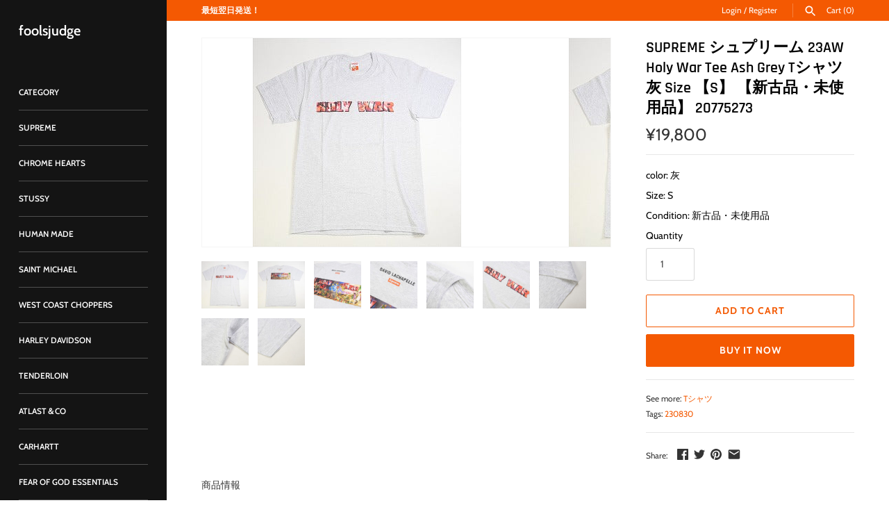

--- FILE ---
content_type: text/html; charset=utf-8
request_url: https://foolsjudge.com/products/20775273
body_size: 45984
content:


<!doctype html>
<html class="no-js" lang="en">
<head>
  <!-- Masonry v3.11.1 -->
  <meta charset="UTF-8">
  <meta http-equiv="X-UA-Compatible" content="IE=edge,chrome=1">
  <meta name="viewport" content="width=device-width, initial-scale=1.0" />
  <meta name="theme-color" content="#141414">

  

  <title>
    SUPREME シュプリーム 23AW Holy War Tee Ash Grey Tシャツ 灰 Size 【S】 【新古品・未使用品】 2 – foolsjudge
  </title>
  
  <meta name="description" content="商品情報 ブランド SUPREME 商品名 23AW Holy War Tee Ash Grey Tシャツ カラー 灰 サイズ S 素材 コットン100％ 付属品 - 商品管理番号 20775273 商品状態 新古品・未使用品 状態説明 - 詳細サイズ 着丈 68cm 身幅 47cm 袖丈 23cm 肩幅 42.5cm" />
  
  <link rel="canonical" href="https://foolsjudge.com/products/20775273" />

  




<meta property="og:site_name" content="foolsjudge">
<meta property="og:url" content="https://foolsjudge.com/products/20775273">
<meta property="og:title" content="SUPREME シュプリーム 23AW Holy War Tee Ash Grey Tシャツ 灰 Size 【S】 【新古品・未使用品】 20775273">
<meta property="og:type" content="product">
<meta property="og:description" content="商品情報 ブランド SUPREME 商品名 23AW Holy War Tee Ash Grey Tシャツ カラー 灰 サイズ S 素材 コットン100％ 付属品 - 商品管理番号 20775273 商品状態 新古品・未使用品 状態説明 - 詳細サイズ 着丈 68cm 身幅 47cm 袖丈 23cm 肩幅 42.5cm">

  <meta property="og:price:amount" content="19,800">
  <meta property="og:price:currency" content="JPY">

<meta property="og:image" content="http://foolsjudge.com/cdn/shop/files/20775273_1200x1200.jpg?v=1755254134"><meta property="og:image" content="http://foolsjudge.com/cdn/shop/files/20775273_1_1200x1200.jpg?v=1755254134"><meta property="og:image" content="http://foolsjudge.com/cdn/shop/files/20775273_2_1200x1200.jpg?v=1755254134">
<meta property="og:image:secure_url" content="https://foolsjudge.com/cdn/shop/files/20775273_1200x1200.jpg?v=1755254134"><meta property="og:image:secure_url" content="https://foolsjudge.com/cdn/shop/files/20775273_1_1200x1200.jpg?v=1755254134"><meta property="og:image:secure_url" content="https://foolsjudge.com/cdn/shop/files/20775273_2_1200x1200.jpg?v=1755254134">


<meta name="twitter:card" content="summary_large_image">
<meta name="twitter:title" content="SUPREME シュプリーム 23AW Holy War Tee Ash Grey Tシャツ 灰 Size 【S】 【新古品・未使用品】 20775273">
<meta name="twitter:description" content="商品情報 ブランド SUPREME 商品名 23AW Holy War Tee Ash Grey Tシャツ カラー 灰 サイズ S 素材 コットン100％ 付属品 - 商品管理番号 20775273 商品状態 新古品・未使用品 状態説明 - 詳細サイズ 着丈 68cm 身幅 47cm 袖丈 23cm 肩幅 42.5cm">


  <script>window.performance && window.performance.mark && window.performance.mark('shopify.content_for_header.start');</script><meta name="google-site-verification" content="6Z51dxoe1dPywd_5YjZKwnHwnlajlUPHvC0tFOBgocc">
<meta name="google-site-verification" content="I9SWKMQCuQ6M4fXWQ9oq5vjT90Ua_O_befLJJp3iZ2E">
<meta name="facebook-domain-verification" content="djmv4x30zda39wzj38hnx807k73vzd">
<meta id="shopify-digital-wallet" name="shopify-digital-wallet" content="/27677982860/digital_wallets/dialog">
<meta name="shopify-checkout-api-token" content="7292d27fcbeb40a4381bb1719c6c4260">
<meta id="in-context-paypal-metadata" data-shop-id="27677982860" data-venmo-supported="false" data-environment="production" data-locale="en_US" data-paypal-v4="true" data-currency="JPY">
<link rel="alternate" type="application/json+oembed" href="https://foolsjudge.com/products/20775273.oembed">
<script async="async" src="/checkouts/internal/preloads.js?locale=en-JP"></script>
<script id="apple-pay-shop-capabilities" type="application/json">{"shopId":27677982860,"countryCode":"JP","currencyCode":"JPY","merchantCapabilities":["supports3DS"],"merchantId":"gid:\/\/shopify\/Shop\/27677982860","merchantName":"foolsjudge","requiredBillingContactFields":["postalAddress","email","phone"],"requiredShippingContactFields":["postalAddress","email","phone"],"shippingType":"shipping","supportedNetworks":["visa","masterCard","amex","jcb","discover"],"total":{"type":"pending","label":"foolsjudge","amount":"1.00"},"shopifyPaymentsEnabled":true,"supportsSubscriptions":true}</script>
<script id="shopify-features" type="application/json">{"accessToken":"7292d27fcbeb40a4381bb1719c6c4260","betas":["rich-media-storefront-analytics"],"domain":"foolsjudge.com","predictiveSearch":true,"shopId":27677982860,"locale":"en"}</script>
<script>var Shopify = Shopify || {};
Shopify.shop = "foolsjudge.myshopify.com";
Shopify.locale = "en";
Shopify.currency = {"active":"JPY","rate":"1.0"};
Shopify.country = "JP";
Shopify.theme = {"name":"Masonry","id":79391391884,"schema_name":"Masonry","schema_version":"3.11.1","theme_store_id":450,"role":"main"};
Shopify.theme.handle = "null";
Shopify.theme.style = {"id":null,"handle":null};
Shopify.cdnHost = "foolsjudge.com/cdn";
Shopify.routes = Shopify.routes || {};
Shopify.routes.root = "/";</script>
<script type="module">!function(o){(o.Shopify=o.Shopify||{}).modules=!0}(window);</script>
<script>!function(o){function n(){var o=[];function n(){o.push(Array.prototype.slice.apply(arguments))}return n.q=o,n}var t=o.Shopify=o.Shopify||{};t.loadFeatures=n(),t.autoloadFeatures=n()}(window);</script>
<script id="shop-js-analytics" type="application/json">{"pageType":"product"}</script>
<script defer="defer" async type="module" src="//foolsjudge.com/cdn/shopifycloud/shop-js/modules/v2/client.init-shop-cart-sync_DlSlHazZ.en.esm.js"></script>
<script defer="defer" async type="module" src="//foolsjudge.com/cdn/shopifycloud/shop-js/modules/v2/chunk.common_D16XZWos.esm.js"></script>
<script type="module">
  await import("//foolsjudge.com/cdn/shopifycloud/shop-js/modules/v2/client.init-shop-cart-sync_DlSlHazZ.en.esm.js");
await import("//foolsjudge.com/cdn/shopifycloud/shop-js/modules/v2/chunk.common_D16XZWos.esm.js");

  window.Shopify.SignInWithShop?.initShopCartSync?.({"fedCMEnabled":true,"windoidEnabled":true});

</script>
<script>(function() {
  var isLoaded = false;
  function asyncLoad() {
    if (isLoaded) return;
    isLoaded = true;
    var urls = ["https:\/\/cdn.nfcube.com\/instafeed-e38b379b5f24c92c9d78139f7df6f5cf.js?shop=foolsjudge.myshopify.com","https:\/\/storage.nfcube.com\/tiktok-5b12f579d24ca7e620a89f8f5aecc387.js?shop=foolsjudge.myshopify.com"];
    for (var i = 0; i < urls.length; i++) {
      var s = document.createElement('script');
      s.type = 'text/javascript';
      s.async = true;
      s.src = urls[i];
      var x = document.getElementsByTagName('script')[0];
      x.parentNode.insertBefore(s, x);
    }
  };
  if(window.attachEvent) {
    window.attachEvent('onload', asyncLoad);
  } else {
    window.addEventListener('load', asyncLoad, false);
  }
})();</script>
<script id="__st">var __st={"a":27677982860,"offset":32400,"reqid":"c0f2aef2-e66e-41eb-8589-ced47c06a96c-1768586212","pageurl":"foolsjudge.com\/products\/20775273","u":"05130ad1145e","p":"product","rtyp":"product","rid":8012267946234};</script>
<script>window.ShopifyPaypalV4VisibilityTracking = true;</script>
<script id="captcha-bootstrap">!function(){'use strict';const t='contact',e='account',n='new_comment',o=[[t,t],['blogs',n],['comments',n],[t,'customer']],c=[[e,'customer_login'],[e,'guest_login'],[e,'recover_customer_password'],[e,'create_customer']],r=t=>t.map((([t,e])=>`form[action*='/${t}']:not([data-nocaptcha='true']) input[name='form_type'][value='${e}']`)).join(','),a=t=>()=>t?[...document.querySelectorAll(t)].map((t=>t.form)):[];function s(){const t=[...o],e=r(t);return a(e)}const i='password',u='form_key',d=['recaptcha-v3-token','g-recaptcha-response','h-captcha-response',i],f=()=>{try{return window.sessionStorage}catch{return}},m='__shopify_v',_=t=>t.elements[u];function p(t,e,n=!1){try{const o=window.sessionStorage,c=JSON.parse(o.getItem(e)),{data:r}=function(t){const{data:e,action:n}=t;return t[m]||n?{data:e,action:n}:{data:t,action:n}}(c);for(const[e,n]of Object.entries(r))t.elements[e]&&(t.elements[e].value=n);n&&o.removeItem(e)}catch(o){console.error('form repopulation failed',{error:o})}}const l='form_type',E='cptcha';function T(t){t.dataset[E]=!0}const w=window,h=w.document,L='Shopify',v='ce_forms',y='captcha';let A=!1;((t,e)=>{const n=(g='f06e6c50-85a8-45c8-87d0-21a2b65856fe',I='https://cdn.shopify.com/shopifycloud/storefront-forms-hcaptcha/ce_storefront_forms_captcha_hcaptcha.v1.5.2.iife.js',D={infoText:'Protected by hCaptcha',privacyText:'Privacy',termsText:'Terms'},(t,e,n)=>{const o=w[L][v],c=o.bindForm;if(c)return c(t,g,e,D).then(n);var r;o.q.push([[t,g,e,D],n]),r=I,A||(h.body.append(Object.assign(h.createElement('script'),{id:'captcha-provider',async:!0,src:r})),A=!0)});var g,I,D;w[L]=w[L]||{},w[L][v]=w[L][v]||{},w[L][v].q=[],w[L][y]=w[L][y]||{},w[L][y].protect=function(t,e){n(t,void 0,e),T(t)},Object.freeze(w[L][y]),function(t,e,n,w,h,L){const[v,y,A,g]=function(t,e,n){const i=e?o:[],u=t?c:[],d=[...i,...u],f=r(d),m=r(i),_=r(d.filter((([t,e])=>n.includes(e))));return[a(f),a(m),a(_),s()]}(w,h,L),I=t=>{const e=t.target;return e instanceof HTMLFormElement?e:e&&e.form},D=t=>v().includes(t);t.addEventListener('submit',(t=>{const e=I(t);if(!e)return;const n=D(e)&&!e.dataset.hcaptchaBound&&!e.dataset.recaptchaBound,o=_(e),c=g().includes(e)&&(!o||!o.value);(n||c)&&t.preventDefault(),c&&!n&&(function(t){try{if(!f())return;!function(t){const e=f();if(!e)return;const n=_(t);if(!n)return;const o=n.value;o&&e.removeItem(o)}(t);const e=Array.from(Array(32),(()=>Math.random().toString(36)[2])).join('');!function(t,e){_(t)||t.append(Object.assign(document.createElement('input'),{type:'hidden',name:u})),t.elements[u].value=e}(t,e),function(t,e){const n=f();if(!n)return;const o=[...t.querySelectorAll(`input[type='${i}']`)].map((({name:t})=>t)),c=[...d,...o],r={};for(const[a,s]of new FormData(t).entries())c.includes(a)||(r[a]=s);n.setItem(e,JSON.stringify({[m]:1,action:t.action,data:r}))}(t,e)}catch(e){console.error('failed to persist form',e)}}(e),e.submit())}));const S=(t,e)=>{t&&!t.dataset[E]&&(n(t,e.some((e=>e===t))),T(t))};for(const o of['focusin','change'])t.addEventListener(o,(t=>{const e=I(t);D(e)&&S(e,y())}));const B=e.get('form_key'),M=e.get(l),P=B&&M;t.addEventListener('DOMContentLoaded',(()=>{const t=y();if(P)for(const e of t)e.elements[l].value===M&&p(e,B);[...new Set([...A(),...v().filter((t=>'true'===t.dataset.shopifyCaptcha))])].forEach((e=>S(e,t)))}))}(h,new URLSearchParams(w.location.search),n,t,e,['guest_login'])})(!0,!0)}();</script>
<script integrity="sha256-4kQ18oKyAcykRKYeNunJcIwy7WH5gtpwJnB7kiuLZ1E=" data-source-attribution="shopify.loadfeatures" defer="defer" src="//foolsjudge.com/cdn/shopifycloud/storefront/assets/storefront/load_feature-a0a9edcb.js" crossorigin="anonymous"></script>
<script data-source-attribution="shopify.dynamic_checkout.dynamic.init">var Shopify=Shopify||{};Shopify.PaymentButton=Shopify.PaymentButton||{isStorefrontPortableWallets:!0,init:function(){window.Shopify.PaymentButton.init=function(){};var t=document.createElement("script");t.src="https://foolsjudge.com/cdn/shopifycloud/portable-wallets/latest/portable-wallets.en.js",t.type="module",document.head.appendChild(t)}};
</script>
<script data-source-attribution="shopify.dynamic_checkout.buyer_consent">
  function portableWalletsHideBuyerConsent(e){var t=document.getElementById("shopify-buyer-consent"),n=document.getElementById("shopify-subscription-policy-button");t&&n&&(t.classList.add("hidden"),t.setAttribute("aria-hidden","true"),n.removeEventListener("click",e))}function portableWalletsShowBuyerConsent(e){var t=document.getElementById("shopify-buyer-consent"),n=document.getElementById("shopify-subscription-policy-button");t&&n&&(t.classList.remove("hidden"),t.removeAttribute("aria-hidden"),n.addEventListener("click",e))}window.Shopify?.PaymentButton&&(window.Shopify.PaymentButton.hideBuyerConsent=portableWalletsHideBuyerConsent,window.Shopify.PaymentButton.showBuyerConsent=portableWalletsShowBuyerConsent);
</script>
<script>
  function portableWalletsCleanup(e){e&&e.src&&console.error("Failed to load portable wallets script "+e.src);var t=document.querySelectorAll("shopify-accelerated-checkout .shopify-payment-button__skeleton, shopify-accelerated-checkout-cart .wallet-cart-button__skeleton"),e=document.getElementById("shopify-buyer-consent");for(let e=0;e<t.length;e++)t[e].remove();e&&e.remove()}function portableWalletsNotLoadedAsModule(e){e instanceof ErrorEvent&&"string"==typeof e.message&&e.message.includes("import.meta")&&"string"==typeof e.filename&&e.filename.includes("portable-wallets")&&(window.removeEventListener("error",portableWalletsNotLoadedAsModule),window.Shopify.PaymentButton.failedToLoad=e,"loading"===document.readyState?document.addEventListener("DOMContentLoaded",window.Shopify.PaymentButton.init):window.Shopify.PaymentButton.init())}window.addEventListener("error",portableWalletsNotLoadedAsModule);
</script>

<script type="module" src="https://foolsjudge.com/cdn/shopifycloud/portable-wallets/latest/portable-wallets.en.js" onError="portableWalletsCleanup(this)" crossorigin="anonymous"></script>
<script nomodule>
  document.addEventListener("DOMContentLoaded", portableWalletsCleanup);
</script>

<link id="shopify-accelerated-checkout-styles" rel="stylesheet" media="screen" href="https://foolsjudge.com/cdn/shopifycloud/portable-wallets/latest/accelerated-checkout-backwards-compat.css" crossorigin="anonymous">
<style id="shopify-accelerated-checkout-cart">
        #shopify-buyer-consent {
  margin-top: 1em;
  display: inline-block;
  width: 100%;
}

#shopify-buyer-consent.hidden {
  display: none;
}

#shopify-subscription-policy-button {
  background: none;
  border: none;
  padding: 0;
  text-decoration: underline;
  font-size: inherit;
  cursor: pointer;
}

#shopify-subscription-policy-button::before {
  box-shadow: none;
}

      </style>
<script id="sections-script" data-sections="product-recommendations" defer="defer" src="//foolsjudge.com/cdn/shop/t/2/compiled_assets/scripts.js?3549"></script>
<script>window.performance && window.performance.mark && window.performance.mark('shopify.content_for_header.end');</script>

  <link href="//foolsjudge.com/cdn/shop/t/2/assets/styles.scss.css?v=87574471064662893561761965549" rel="stylesheet" type="text/css" media="all" />

  

  <script src="//foolsjudge.com/cdn/shopifycloud/storefront/assets/themes_support/option_selection-b017cd28.js" type="text/javascript"></script>
  <script src="//ajax.googleapis.com/ajax/libs/jquery/1.8/jquery.min.js" type="text/javascript"></script>
  <script>
    document.documentElement.className = ''; //Remove no-js class
    window.theme = window.theme || {};
    theme.jQuery = jQuery;
    theme.money_format = "\u003cspan class=money\u003e¥{{amount_no_decimals}}\u003c\/span\u003e";
    theme.money_container = '.theme-money';
    theme.strings = {
      previous: "Previous",
      next: "Next",
      close: "Close"
    };
  </script>


  
  <!-- Global site tag (gtag.js) - Google Ads: 956447551 20200501cont -->
<script async src="https://www.googletagmanager.com/gtag/js?id=AW-956447551"></script>
<script>
  window.dataLayer = window.dataLayer || [];
  function gtag(){dataLayer.push(arguments);}
  gtag('js', new Date());

  gtag('config', 'AW-956447551');
</script>
  
    <!-- Yahoo!サイトジェネラルタグ 20200501cont -->

  <script async src="https://s.yimg.jp/images/listing/tool/cv/ytag.js"></script>
<script>
window.yjDataLayer = window.yjDataLayer || [];
function ytag() { yjDataLayer.push(arguments); }
ytag({"type":"ycl_cookie", "config":{"ycl_use_non_cookie_storage":true}});
</script>
  
  <script type="text/javascript">
piAId = '375372';
piCId = '69905';
piHostname = 'pi.pardot.com';

(function() {
	function async_load(){
		var s = document.createElement('script'); s.type = 'text/javascript';
		s.src = ('https:' == document.location.protocol ? 'https://pi' : 'http://cdn') + '.pardot.com/pd.js';
		var c = document.getElementsByTagName('script')[0]; c.parentNode.insertBefore(s, c);
	}
	if(window.attachEvent) { window.attachEvent('onload', async_load); }
	else { window.addEventListener('load', async_load, false); }
})();
</script>
  <!-- BEGIN app block: shopify://apps/beast-currency-converter/blocks/doubly/267afa86-a419-4d5b-a61b-556038e7294d -->


	<script>
		var DoublyGlobalCurrency, catchXHR = true, bccAppVersion = 1;
       	var DoublyGlobal = {
			theme : 'flags_theme',
			spanClass : 'money',
			cookieName : '_g1582525670',
			ratesUrl :  'https://init.grizzlyapps.com/9e32c84f0db4f7b1eb40c32bdb0bdea9',
			geoUrl : 'https://currency.grizzlyapps.com/83d400c612f9a099fab8f76dcab73a48',
			shopCurrency : 'JPY',
            allowedCurrencies : '["JPY","USD","EUR","GBP","CNY"]',
			countriesJSON : '{"0c9fbda2f60ec2898217462c14a8ca28":"AFN","77825ffc7ed510e4219e27367f50f427":"ALL","25a2b91d530da6d79800c24bec689d61":"USD","6916af863143143036e271f9117caadc":"DZD","36d215ec8ce6c5a767e678b13f50862b":"USD","fb911160ef95c46fb368ef2eff5570c0":"EUR","b3476dae9aa570b88a30abf70a978252":"AOA","0dcfbae12c14fe30dc542b8206e459bd":"XCD","78da38f7ae93bc36b6bd59ca89a8429e":"AZN","00bad30068c0f10b3b77506da947caa2":"ARS","ae7f19edb7b436fcaf57a36430c3d3b0":"AUD","33d5bb379aebcde4d167f033df2d382e":"EUR","9edd33fbd532c66cacf94af4db21dab7":"BSD","925c1d014fbf174114bb903bf2c7bac5":"BHD","7728cea5bac9cde9907b1085712ed9f2":"BDT","749b2ebf8d945c6cf6c5f048c72aaa2a":"AMD","51a5c332372cd72420a791368eece6f8":"BBD","a19904ce7ba5c44cb4d91748288eefe1":"EUR","35e59d62315172a2d1d54dc0dab770e2":"BMD","90719543ee7853da54814bea0989487b":"BTN","a64e8989e48fe1e7d05d23f4e8e9780c":"BOB","12a516dd73e5e53bd31569e4fcc041e6":"BAM","aedbb109003adaf6af69128c4e83cbe2":"BWP","10cfd19a20aae97470c9fbec788b71d6":"NOK","6b1966f4af75004e954a0de3c7fe7c1b":"BRL","a8958ab7798f4aef591661273c373f08":"BZD","950722fea3174745d7dfa0458b3cf71b":"USD","af5b357afe354e75e320a29e2b045978":"SBD","b53c1f894f02b24dcda710f846b6f0b3":"USD","1eb8a653b84f6acca0219cc54beac35f":"BND","181b4e020d6109051fc88ee13fb045ca":"BGN","3024a0f4e34ca7dc9ee76ebd3c519a83":"MMK","b69c9b470097833122f215cf0fa67382":"BIF","df9ace98f7da2dab53a04a99cf75a3de":"BYN","8d516a5655bcd1dd017b946ca6eed9d6":"KHR","1ea38124b279c2416df6b493978da030":"XAF","132df582bdd725b956df4dfe33711f28":"CAD","7322579988573acf8fd138830bc5e884":"CVE","51bc3879ab2a3f057693cb9ec6e45c94":"KYD","3a3cea975adfe6240593cd1e5388120d":"XAF","7bbd9b6a782e6e1e6a117129051aac32":"LKR","60b136c7758c1178ce48c292d65851e5":"XAF","c3c3ac331bcee531802bc9c1712f5c54":"CLP","92035c0407d62963eda165cda28d6114":"CNY","2bd18f873de9138c69de623ee7f04af9":"TWD","6810126b0ee4236a21f0ac1c4fdb6764":"AUD","bcf6ce5201899723a0a06792c6caeed3":"AUD","5a43428b67ab8a57bfbe1088c4b7f42f":"COP","f2b2534365ee9f71fbed5e2afcdca50a":"KMF","f773a4708bf9adfefd6298f12b062124":"EUR","f8ec5d9332715db4eb25a5347286e599":"XAF","92150c6fdab610675a24978b4cfbf368":"CDF","96b30a27a1720ddf1b08cc915d36acab":"NZD","7a7f88e4952e63bfcd9635168264fe45":"CRC","67a7fa7c3712d0f7a9dc50853047e144":"HRK","93d5e4bf2d22ead33ca93c5214b54463":"CUP","fa68eef805d5b746aadfc57d13dda9a9":"EUR","a8c576d30a24ac83a47745f71143946b":"CZK","2b08e971cdcf7ef71b19dc31bc06b34b":"XOF","05604cf68845e754896337a8f344e8fc":"DKK","6a7b45431588328067bcdea71dff5b2a":"XCD","1454a2d0108781f78149c88fc8f36d7b":"DOP","636307c6fe4c4b5f7f8c5d30fd69bd65":"USD","cbe09632afa1023daf096d3c95eb652e":"SVC","d30229b54be75d9af0c2e367659a444d":"XAF","3a17356976367ffbf3dd2cee9d9ebad1":"ETB","b263a08ae41abd42665413977d57598f":"ERN","1d1ad6b40e3d3a78667c18e8f9bcbd31":"EUR","037e3819826f61b753b5f5522720668b":"DKK","e27ad3455ba99e93fcca2d6002a07a96":"FKP","48bbd3a2d035cbaf0147d48d70177188":"GBP","a028125f469669a7318f1177d01951c7":"FJD","e23547145863c2b35236b8e0aed3a1ca":"EUR","20fffcb7953b3a667d99abc2ab8fa599":"EUR","df165264a8ef4d00ff49622f4bdbba44":"EUR","88754724b0746ba01695521f0b7bd554":"EUR","c0deda8719b6bb588d2affcdda0b55c9":"XPF","4b99e0aa7795a20b86ea71bb517e3c1f":"EUR","f622b9c2c0cbbc0ca896148c9c92d897":"DJF","8497791e5f8c69a8f6b5ac7b40407442":"XAF","5479ec9596d2508d9f10a91e35e624a5":"GEL","599a0c6d00669d5a18a073e813ad25c1":"GMD","2a3d1dea32681c822faadda2c7bedc93":"ILS","244b30c0daca97ac92f8dc4d7196a979":"EUR","7e23e62798f68cfe69f385cfc5d24bc2":"GHS","b6564c7e17cce6b08e8c28e9967777cf":"GIP","34bcc718cc321ae168c1f9fc4675d6db":"AUD","eadfe4ad5bf03256d8945fd987b9af1d":"EUR","ac960308358e08e9e02979c2f73640a1":"DKK","4e4fa68feb9fe6e476e4fc4c2b0c29cd":"XCD","9d94ac33984c098a1990dfab46d247ff":"EUR","092b02a88419e23d1756a310d95fdfd0":"USD","b204130dc52fe1ffb1fbcbd9ed9648db":"GTQ","372cb8311b845822dc0f94eef709b010":"GNF","57e542cde098aeba6a4cde0f240030ed":"GYD","6896dc1edf7162438bd6d2e24e81adc8":"HTG","efed88903dcd2f2f97398926dc5ea002":"AUD","f3c832d9f2faa0f2f2d6d8c73af455ca":"EUR","0de5a270cc68ef2a3a302d34e367752c":"HNL","ed0cea31460c29d419378320b9ba2add":"HKD","3566563af041eb64212d8e65c749fb85":"HUF","079927f1a99088814d8bc6a55445016f":"ISK","6401e1998d7987f15b52a3581165ff73":"INR","3c4dd418d1e359368054a5f1f9c9b049":"IDR","b65512eda9d25418e41fccdf473d5579":"IRR","807dba887c5c6e25089c209e0135b7be":"IQD","5b3d9c4d15449457901391acd80adbb1":"EUR","41e21e8c34d6aa3da5b718cf4231390d":"ILS","0dab797ef2bac38eacc418c9f8e15378":"EUR","8966da5d224a004f4cb84804a5f6c688":"XOF","5afe1f34ddec8ef4efc0d0a870cddd61":"JMD","bd9b17731f33daee1dcc16697cdd0cf2":"JPY","d5e688005a94a3e4757619a99f369013":"KZT","80205369a97c21e5b252abfa282346ed":"JOD","3edf06f0c8964eac1c6726937f7f352b":"KES","299afb61e687060e5e66bee8b29799f5":"KPW","04b22e7a99e35a4e6f6514b57cc97ae9":"KRW","0adfee7e28312e24433bcefe25145bce":"KWD","73b4c50df66f6a1a5798982a4039b0b0":"KGS","34b09239ed51e9a61f19a88ab3f7fcea":"LAK","cae77d8621fa4d86b0b92481880a5317":"LBP","bba28a0a3390f1867d6dbdb765c6a4dc":"LSL","77e8fb6bf8a842fbd6b34be76499ebfa":"EUR","d458e452b82fc3f8b22a793a46b9f98d":"LRD","1ae51d98f27604480f17d8fd97cac38a":"LYD","9165792285868d0cba002e56081bb192":"CHF","b7227de55a8695f5e7efe963c8f37580":"EUR","e1dc245d3be5a40f86acdc91ac12ea63":"EUR","1058307c74890a16402e5c523d45ccc4":"MOP","767899052385440a885d7de938daad01":"MGA","42afcbb9ee739cc47c7d1702eb6ce514":"MWK","275edfb0464d6ef42d4ab83e25f2c61f":"MYR","0920c810738edbd92221dc14a20fd857":"MVR","3d49572a28be2f390a459064d1a6fb86":"XOF","4e0781dfb39bff6f61a172fc36311361":"EUR","49216d21984ad4769256a4bda5b8e468":"EUR","7610e93ea7d4c45f7e396acd695cdabd":"MRO","76cae5901fbe4ffc09d33953adb034b1":"MUR","00837c88b2fca5736a8f9d3dc2b07bc5":"MXN","f363cf2859ce0362565e44f1893875a9":"EUR","1dccd443b3eb8235d5b5d5d6da8382dc":"MNT","6c9a5e308c5817eaef3edb3ecb7ad67c":"MDL","1eb3ae043c810aa530d470446f31feeb":"EUR","223989fc8d5283e598bde9d0073dd319":"XCD","f95322c1726fb8beb6a49e69f406062e":"MAD","ac1cd746ee4b708a441ff9e4fb36ac4c":"MZN","738079a8cc1ec3c3e2129b1e243fc759":"OMR","dfbe6bca2b81e38c0a9c080424b1d059":"NAD","c768fd9e960be7a96a15f3fe01180b75":"AUD","611b83f00e115fa1bd82798e0880237c":"NPR","ae260c648e19c69d011aaf48cf5f66ef":"EUR","27e53f66add17b02c21300e3e431c533":"ANG","718605db25ac86e0a81169c100c42433":"AWG","42df8577e98085941b5516769691614d":"ANG","ea5260e4f756a54ed674938e72b8468b":"USD","5825c0e889637e79beca81650c4c1ac3":"XPF","95f82d217678c6bcb292b8fc7682234f":"VUV","5b1e176938f4fc1e6522b9f9151d42d6":"NZD","4ec181c3cff3032f67d94739e0e8737d":"NIO","b3301ed2070ec7aceb5be3b5dcc07ad9":"XOF","cb1d6534badc367e8dd9d40ded713069":"NGN","0511d3f5aac43354944b18475222f917":"NZD","cc055af6be2b737d4707a96a552198ee":"AUD","3e08b5ba3280cdc6e122982b8d112784":"NOK","cac21d3c62a7eb45ee19b3ce11a5fbdf":"USD","8de2e7ca50fc23e4bd3bdad52af3037a":"USD","8ada16d7e26335f17caa2acb955e4c63":"USD","c2f8a60ae14932219e028d614e527959":"USD","e79c4eeea8288d0e262d1d406a7e66f8":"USD","58c5e67c7a17d3741c98f44625f55756":"PKR","e02107346a74b3d630cc6b3711a88536":"PAB","41a47e227563d31fdc856d695d3d1844":"PGK","6ed7fa60539658265859ef7d48f07785":"PYG","90d2c82a2026996f3108f8b150828939":"PEN","e0ee9955cb9435aa9069cb193c54ef08":"PHP","d5bb7b09f2c1d285f61754cdeb4fdd0a":"NZD","e47a66a04fc75e67aa65a0130d88c289":"PLN","fa5ec300d94ca4e8726f3324a7221e15":"EUR","da7dc0acf54f11a299598d5c1abc5961":"XOF","a846d0e7d02f0ec40f36262361c8dd18":"USD","bd68e4c39ab0b7db62f065768d28c62b":"USD","a16006c8c29e90446f0fde04b6e3e88f":"QAR","37e4065a1f7e35bfaef4bbf802897a2a":"EUR","1ccbbd574db7fd92d40a94c7f6725c49":"RON","de553067944fe9a58a174f50fef9f3d1":"RUB","5735bd62d4dc46c38a264768624c5330":"RWF","befcbbe1fc95eec06ccf45a9883d7577":"EUR","9b39639bd0ff46e7623c70ceef74ea51":"SHP","94244557185f84c304bb2373b3534fbc":"XCD","eef4bec625bc2eee7b9c43287bc6e0a9":"XCD","8589dd64d0c84007198df76e131cfc13":"XCD","390af7034abbeab1dea79b0a08e08eb0":"EUR","2bd9b35fa78df0a08155979123b82a6c":"EUR","c845f4e559f39bdfbad73b4ce8ee47bf":"XCD","87336adbbb2d9cf8aa8c3432a8b6925d":"EUR","ae6edefdd8d61735e296170da3e4ec21":"STD","717b8accc93f982d5200c72fc0bd6a2a":"SAR","707862748b5f9e173d8540eed312ed59":"XOF","3f7d04eb7ec8fd8019d5e92429ef11ea":"RSD","27143b90c8dcf38ec194a972b93872f5":"SCR","7ceef5912e0f9e67185881af9935da48":"SLL","7f882944ca9cab2763fbdaa377061464":"SGD","54e8c9819bcbc5b574fb44d54d25aa5a":"EUR","0adb4d2468afd4dbd61c49f7fd36d88b":"VND","924f2e3fa5749228c3c6e8ead75f30b1":"EUR","814976873ee98a5cde52aa91f8e57f42":"SOS","c1834a641b269e2d0a9403dd32baae92":"ZAR","9338d6e26cefddb2528d5b68a06d2717":"USD","1d945ab7aaaf4f9e4d9fd09ea7a949d6":"EUR","23b6672991ae7b379d36b7db29c38ac4":"SDG","a22d9decc47998b44a36a7484c37314e":"SDG","180727061ac3e6a234cf945cb8f119e3":"MAD","3028a629c4affcfdd5b29cc13d065120":"SRD","9a4a9bf6dc7ece97b8625b3f55acb3a2":"NOK","4e42c6cbde70d01c30fa7e227c5a6626":"SZL","25c82ed78d863c8047281fcfd229298a":"SEK","c12b0a6679d4199308210e66eca31c90":"CHF","458da6c10e2b4f09c726a02f06cc15ba":"SYP","c3c261b4d5c775fd0a8a4d58884eabc4":"TJS","237c77ef06d9f28471af18777229408b":"THB","5203b04ab35c5bce320c1ee96cd4e129":"XOF","e9374cb9412edd8f085935f54f91385a":"NZD","4e5207658c6cd6ddb48befc6c4f08682":"TOP","0a9590217a134adfc2371a7e7017b451":"TTD","1a88d8af6e9c7b3aa67835874f0e8769":"AED","596b519ddd104be1202b1680edd788ea":"TND","938f6a602f47ab11611eac75b7d96342":"TRY","4ae4f25295d016c86688f39f21ec4566":"TMT","ebee30ce4ec75b66d21f48b0924328f7":"USD","a7f615f9447cc59bfca778079a3814a3":"AUD","85bdaabd2818943bbc1b467e300a332e":"UGX","8c57fb99483a3e0c56a73bac38519d9a":"UAH","66d327f218b4073155d0b046381ff675":"MKD","4ea695c1a795ba52c92b9f0110aa7b2d":"EGP","9b8c63a775d413d2dd8b68fd572882b4":"GBP","3d44a52383e9ab002dbd337a751479a3":"GBP","cd079ceee5c703f20b34577fb9b368ab":"JEP","3c9ff57d6d41927b2c97b51af715b6ad":"GBP","7a042d8291ccfb63b31c0617e7a1baa1":"TZS","a7ce3de3b5af9a66c927e463f0230223":"USD","7b4a54aada8152200148585aadbce60e":"USD","76bbb5b1aa821625238326d161269297":"XOF","46f7033bc00aeb7b684f462ffb338f74":"UYU","d7e82bf061f52352d475f1affe3639db":"UZS","cfebc08fb2c603c307ec34e3ba26b0cf":"VEF","e7a84add1a61f63eb41939981e823bf1":"XPF","88207eabcca4cd20581678e66f05a864":"WST","ab1ac5bf7c0d655900deaee5707ff90c":"YER","745b69ef9b6a4cffad40699f6bbd6d45":"ZMW","88e80faafe1bfca1109be2d97aa40c54":"EUR"}',
			currencyMessage : 'All orders are processed in JPY. While the content of your cart is currently displayed in <span class="selected-currency"></span>, you will checkout using JPY at the most current exchange rate.',
            currencyFormat : 'money_format',
			euroFormat : 'amount',
            removeDecimals : 1,
            roundDecimals : 1,
            roundTo : '50',
            autoSwitch : 1,
			showPriceOnHover : 1,
            showCurrencyMessage : true,
			hideConverter : '',
			forceJqueryLoad : false,
			beeketing : true,
			themeScript : '',
			customerScriptBefore : '',
			customerScriptAfter : '',
			debug: false
		};

		<!-- inline script: fixes + various plugin js functions -->
		DoublyGlobal.themeScript = "if(DoublyGlobal.debug) debugger;dbGenericFixes=true; \/* hide generic *\/ if(window.location.href.indexOf('\/checkouts') != -1 || window.location.href.indexOf('\/password') != -1 || window.location.href.indexOf('\/orders') != -1) { const doublyStylesHide = document.createElement('style'); doublyStylesHide.textContent = ` .doubly-float, .doubly-wrapper { display:none !important; } `; document.head.appendChild(doublyStylesHide); } \/* generic code to add money, message, convert with retry *\/ function genericConvert(){ if (typeof doublyAddMessage !== 'undefined') doublyAddMessage(); if (typeof doublyAddMoney !== 'undefined') doublyAddMoney(); DoublyCurrency.convertAll(); initExtraFeatures(); } window.doublyChangeEvent = function(e) { var numRetries = (typeof doublyIntervalTries !== 'undefined' ? doublyIntervalTries : 6); var timeout = (typeof doublyIntervalTime !== 'undefined' ? doublyIntervalTime : 400); clearInterval(window.doublyInterval); \/* quick convert *\/ setTimeout(genericConvert, 50); \/* retry *\/ window.doublyInterval = setInterval(function() { try{ genericConvert(); } catch (e) { clearInterval(window.doublyInterval); } if (numRetries-- <= 0) clearInterval(window.doublyInterval); }, timeout); }; \/* bind events *\/ ['mouseup', 'change', 'input', 'scroll'].forEach(function(event) { document.removeEventListener(event, doublyChangeEvent); document.addEventListener(event, doublyChangeEvent); }); \/* for ajax cart *\/ jQueryGrizzly(document).unbind('ajaxComplete.doublyGenericFix'); jQueryGrizzly(document).bind('ajaxComplete.doublyGenericFix', doublyChangeEvent);";
                    DoublyGlobal.initNiceSelect = function(){
                        !function(e) {
                            e.fn.niceSelect = function() {
                                this.each(function() {
                                    var s = e(this);
                                    var t = s.next()
                                    , n = s.find('option')
                                    , a = s.find('option:selected');
                                    t.find('.current').html('<span class="flags flags-' + a.data('country') + '"></span> &nbsp;' + a.data('display') || a.text());
                                }),
                                e(document).off('.nice_select'),
                                e(document).on('click.nice_select', '.doubly-nice-select.doubly-nice-select', function(s) {
                                    var t = e(this);
                                    e('.doubly-nice-select').not(t).removeClass('open'),
                                    t.toggleClass('open'),
                                    t.hasClass('open') ? (t.find('.option'),
                                    t.find('.focus').removeClass('focus'),
                                    t.find('.selected').addClass('focus')) : t.focus()
                                }),
                                e(document).on('click.nice_select', function(s) {
                                    0 === e(s.target).closest('.doubly-nice-select').length && e('.doubly-nice-select').removeClass('open').find('.option')
                                }),
                                e(document).on('click.nice_select', '.doubly-nice-select .option', function(s) {
                                    var t = e(this);
                                    e('.doubly-nice-select').each(function() {
                                        var s = e(this).find('.option[data-value="' + t.data('value') + '"]')
                                        , n = s.closest('.doubly-nice-select');
                                        n.find('.selected').removeClass('selected'),
                                        s.addClass('selected');
                                        var a = '<span class="flags flags-' + s.data('country') + '"></span> &nbsp;' + s.data('display') || s.text();
                                        n.find('.current').html(a),
                                        n.prev('select').val(s.data('value')).trigger('change')
                                    })
                                }),
                                e(document).on('keydown.nice_select', '.doubly-nice-select', function(s) {
                                    var t = e(this)
                                    , n = e(t.find('.focus') || t.find('.list .option.selected'));
                                    if (32 == s.keyCode || 13 == s.keyCode)
                                        return t.hasClass('open') ? n.trigger('click') : t.trigger('click'),
                                        !1;
                                    if (40 == s.keyCode)
                                        return t.hasClass('open') ? n.next().length > 0 && (t.find('.focus').removeClass('focus'),
                                        n.next().addClass('focus')) : t.trigger('click'),
                                        !1;
                                    if (38 == s.keyCode)
                                        return t.hasClass('open') ? n.prev().length > 0 && (t.find('.focus').removeClass('focus'),
                                        n.prev().addClass('focus')) : t.trigger('click'),
                                        !1;
                                    if (27 == s.keyCode)
                                        t.hasClass('open') && t.trigger('click');
                                    else if (9 == s.keyCode && t.hasClass('open'))
                                        return !1
                                })
                            }
                        }(jQueryGrizzly);
                    };
                DoublyGlobal.addSelect = function(){
                    /* add select in select wrapper or body */  
                    if (jQueryGrizzly('.doubly-wrapper').length>0) { 
                        var doublyWrapper = '.doubly-wrapper';
                    } else if (jQueryGrizzly('.doubly-float').length==0) {
                        var doublyWrapper = '.doubly-float';
                        jQueryGrizzly('body').append('<div class="doubly-float"></div>');
                    }
                    document.querySelectorAll(doublyWrapper).forEach(function(el) {
                        el.insertAdjacentHTML('afterbegin', '<select class="currency-switcher right" name="doubly-currencies"><option value="JPY" data-country="Japan" data-currency-symbol="&#165;" data-display="JPY">Japanese Yen</option><option value="USD" data-country="United-States" data-currency-symbol="&#36;" data-display="USD">US Dollar</option><option value="EUR" data-country="European-Union" data-currency-symbol="&#8364;" data-display="EUR">Euro</option><option value="GBP" data-country="United-Kingdom" data-currency-symbol="&#163;" data-display="GBP">British Pound Sterling</option><option value="CNY" data-country="China" data-currency-symbol="&#165;" data-display="CNY">Chinese Yuan</option></select> <div class="doubly-nice-select currency-switcher right" data-nosnippet> <span class="current notranslate"></span> <ul class="list"> <li class="option notranslate" data-value="JPY" data-country="Japan" data-currency-symbol="&#165;" data-display="JPY"><span class="flags flags-Japan"></span> &nbsp;Japanese Yen</li><li class="option notranslate" data-value="USD" data-country="United-States" data-currency-symbol="&#36;" data-display="USD"><span class="flags flags-United-States"></span> &nbsp;US Dollar</li><li class="option notranslate" data-value="EUR" data-country="European-Union" data-currency-symbol="&#8364;" data-display="EUR"><span class="flags flags-European-Union"></span> &nbsp;Euro</li><li class="option notranslate" data-value="GBP" data-country="United-Kingdom" data-currency-symbol="&#163;" data-display="GBP"><span class="flags flags-United-Kingdom"></span> &nbsp;British Pound Sterling</li><li class="option notranslate" data-value="CNY" data-country="China" data-currency-symbol="&#165;" data-display="CNY"><span class="flags flags-China"></span> &nbsp;Chinese Yuan</li> </ul> </div>');
                    });
                }
		var bbb = "";
	</script>
	
	
	<!-- inline styles -->
	<style> 
		
		.flags{background-image:url("https://cdn.shopify.com/extensions/01997e3d-dbe8-7f57-a70f-4120f12c2b07/currency-54/assets/currency-flags.png")}
		.flags-small{background-image:url("https://cdn.shopify.com/extensions/01997e3d-dbe8-7f57-a70f-4120f12c2b07/currency-54/assets/currency-flags-small.png")}
		select.currency-switcher{display:none}.doubly-nice-select{-webkit-tap-highlight-color:transparent;background-color:#fff;border-radius:5px;border:1px solid #e8e8e8;box-sizing:border-box;cursor:pointer;display:block;float:left;font-family:"Helvetica Neue",Arial;font-size:14px;font-weight:400;height:42px;line-height:40px;outline:0;padding-left:12px;padding-right:30px;position:relative;text-align:left!important;transition:none;/*transition:all .2s ease-in-out;*/-webkit-user-select:none;-moz-user-select:none;-ms-user-select:none;user-select:none;white-space:nowrap;width:auto}.doubly-nice-select:hover{border-color:#dbdbdb}.doubly-nice-select.open,.doubly-nice-select:active,.doubly-nice-select:focus{border-color:#88bfff}.doubly-nice-select:after{border-bottom:2px solid #999;border-right:2px solid #999;content:"";display:block;height:5px;box-sizing:content-box;pointer-events:none;position:absolute;right:14px;top:16px;-webkit-transform-origin:66% 66%;transform-origin:66% 66%;-webkit-transform:rotate(45deg);transform:rotate(45deg);transition:transform .15s ease-in-out;width:5px}.doubly-nice-select.open:after{-webkit-transform:rotate(-135deg);transform:rotate(-135deg)}.doubly-nice-select.open .list{opacity:1;pointer-events:auto;-webkit-transform:scale(1) translateY(0);transform:scale(1) translateY(0); z-index:1000000 !important;}.doubly-nice-select.disabled{border-color:#ededed;color:#999;pointer-events:none}.doubly-nice-select.disabled:after{border-color:#ccc}.doubly-nice-select.wide{width:100%}.doubly-nice-select.wide .list{left:0!important;right:0!important}.doubly-nice-select.right{float:right}.doubly-nice-select.right .list{left:auto;right:0}.doubly-nice-select.small{font-size:12px;height:36px;line-height:34px}.doubly-nice-select.small:after{height:4px;width:4px}.flags-Afghanistan,.flags-Albania,.flags-Algeria,.flags-Andorra,.flags-Angola,.flags-Antigua-and-Barbuda,.flags-Argentina,.flags-Armenia,.flags-Aruba,.flags-Australia,.flags-Austria,.flags-Azerbaijan,.flags-Bahamas,.flags-Bahrain,.flags-Bangladesh,.flags-Barbados,.flags-Belarus,.flags-Belgium,.flags-Belize,.flags-Benin,.flags-Bermuda,.flags-Bhutan,.flags-Bitcoin,.flags-Bolivia,.flags-Bosnia-and-Herzegovina,.flags-Botswana,.flags-Brazil,.flags-Brunei,.flags-Bulgaria,.flags-Burkina-Faso,.flags-Burundi,.flags-Cambodia,.flags-Cameroon,.flags-Canada,.flags-Cape-Verde,.flags-Cayman-Islands,.flags-Central-African-Republic,.flags-Chad,.flags-Chile,.flags-China,.flags-Colombia,.flags-Comoros,.flags-Congo-Democratic,.flags-Congo-Republic,.flags-Costa-Rica,.flags-Cote-d_Ivoire,.flags-Croatia,.flags-Cuba,.flags-Curacao,.flags-Cyprus,.flags-Czech-Republic,.flags-Denmark,.flags-Djibouti,.flags-Dominica,.flags-Dominican-Republic,.flags-East-Timor,.flags-Ecuador,.flags-Egypt,.flags-El-Salvador,.flags-Equatorial-Guinea,.flags-Eritrea,.flags-Estonia,.flags-Ethiopia,.flags-European-Union,.flags-Falkland-Islands,.flags-Fiji,.flags-Finland,.flags-France,.flags-Gabon,.flags-Gambia,.flags-Georgia,.flags-Germany,.flags-Ghana,.flags-Gibraltar,.flags-Grecee,.flags-Grenada,.flags-Guatemala,.flags-Guernsey,.flags-Guinea,.flags-Guinea-Bissau,.flags-Guyana,.flags-Haiti,.flags-Honduras,.flags-Hong-Kong,.flags-Hungary,.flags-IMF,.flags-Iceland,.flags-India,.flags-Indonesia,.flags-Iran,.flags-Iraq,.flags-Ireland,.flags-Isle-of-Man,.flags-Israel,.flags-Italy,.flags-Jamaica,.flags-Japan,.flags-Jersey,.flags-Jordan,.flags-Kazakhstan,.flags-Kenya,.flags-Korea-North,.flags-Korea-South,.flags-Kosovo,.flags-Kuwait,.flags-Kyrgyzstan,.flags-Laos,.flags-Latvia,.flags-Lebanon,.flags-Lesotho,.flags-Liberia,.flags-Libya,.flags-Liechtenstein,.flags-Lithuania,.flags-Luxembourg,.flags-Macao,.flags-Macedonia,.flags-Madagascar,.flags-Malawi,.flags-Malaysia,.flags-Maldives,.flags-Mali,.flags-Malta,.flags-Marshall-Islands,.flags-Mauritania,.flags-Mauritius,.flags-Mexico,.flags-Micronesia-_Federated_,.flags-Moldova,.flags-Monaco,.flags-Mongolia,.flags-Montenegro,.flags-Morocco,.flags-Mozambique,.flags-Myanmar,.flags-Namibia,.flags-Nauru,.flags-Nepal,.flags-Netherlands,.flags-New-Zealand,.flags-Nicaragua,.flags-Niger,.flags-Nigeria,.flags-Norway,.flags-Oman,.flags-Pakistan,.flags-Palau,.flags-Panama,.flags-Papua-New-Guinea,.flags-Paraguay,.flags-Peru,.flags-Philippines,.flags-Poland,.flags-Portugal,.flags-Qatar,.flags-Romania,.flags-Russia,.flags-Rwanda,.flags-Saint-Helena,.flags-Saint-Kitts-and-Nevis,.flags-Saint-Lucia,.flags-Saint-Vincent-and-the-Grenadines,.flags-Samoa,.flags-San-Marino,.flags-Sao-Tome-and-Principe,.flags-Saudi-Arabia,.flags-Seborga,.flags-Senegal,.flags-Serbia,.flags-Seychelles,.flags-Sierra-Leone,.flags-Singapore,.flags-Slovakia,.flags-Slovenia,.flags-Solomon-Islands,.flags-Somalia,.flags-South-Africa,.flags-South-Sudan,.flags-Spain,.flags-Sri-Lanka,.flags-Sudan,.flags-Suriname,.flags-Swaziland,.flags-Sweden,.flags-Switzerland,.flags-Syria,.flags-Taiwan,.flags-Tajikistan,.flags-Tanzania,.flags-Thailand,.flags-Togo,.flags-Tonga,.flags-Trinidad-and-Tobago,.flags-Tunisia,.flags-Turkey,.flags-Turkmenistan,.flags-Tuvalu,.flags-Uganda,.flags-Ukraine,.flags-United-Arab-Emirates,.flags-United-Kingdom,.flags-United-States,.flags-Uruguay,.flags-Uzbekistan,.flags-Vanuatu,.flags-Vatican-City,.flags-Venezuela,.flags-Vietnam,.flags-Wallis-and-Futuna,.flags-XAG,.flags-XAU,.flags-XPT,.flags-Yemen,.flags-Zambia,.flags-Zimbabwe{width:30px;height:20px}.doubly-nice-select.small .option{line-height:34px;min-height:34px}.doubly-nice-select .list{background-color:#fff;border-radius:5px;box-shadow:0 0 0 1px rgba(68,68,68,.11);box-sizing:border-box;margin:4px 0 0!important;opacity:0;overflow:scroll;overflow-x:hidden;padding:0;pointer-events:none;position:absolute;top:100%;max-height:260px;left:0;-webkit-transform-origin:50% 0;transform-origin:50% 0;-webkit-transform:scale(.75) translateY(-21px);transform:scale(.75) translateY(-21px);transition:all .2s cubic-bezier(.5,0,0,1.25),opacity .15s ease-out;z-index:100000}.doubly-nice-select .current img,.doubly-nice-select .option img{vertical-align:top;padding-top:10px}.doubly-nice-select .list:hover .option:not(:hover){background-color:transparent!important}.doubly-nice-select .option{font-size:13px !important;float:none!important;text-align:left !important;margin:0px !important;font-family:Helvetica Neue,Arial !important;letter-spacing:normal;text-transform:none;display:block!important;cursor:pointer;font-weight:400;line-height:40px!important;list-style:none;min-height:40px;min-width:55px;margin-bottom:0;outline:0;padding-left:18px!important;padding-right:52px!important;text-align:left;transition:all .2s}.doubly-nice-select .option.focus,.doubly-nice-select .option.selected.focus,.doubly-nice-select .option:hover{background-color:#f6f6f6}.doubly-nice-select .option.selected{font-weight:700}.doubly-nice-select .current img{line-height:45px}.doubly-nice-select.slim{padding:0 18px 0 0;height:20px;line-height:20px;border:0;background:0 0!important}.doubly-nice-select.slim .current .flags{margin-top:0 !important}.doubly-nice-select.slim:after{right:4px;top:6px}.flags{background-repeat:no-repeat;display:block;margin:10px 4px 0 0 !important;float:left}.flags-Zimbabwe{background-position:-5px -5px}.flags-Zambia{background-position:-45px -5px}.flags-Yemen{background-position:-85px -5px}.flags-Vietnam{background-position:-125px -5px}.flags-Venezuela{background-position:-165px -5px}.flags-Vatican-City{background-position:-205px -5px}.flags-Vanuatu{background-position:-245px -5px}.flags-Uzbekistan{background-position:-285px -5px}.flags-Uruguay{background-position:-325px -5px}.flags-United-States{background-position:-365px -5px}.flags-United-Kingdom{background-position:-405px -5px}.flags-United-Arab-Emirates{background-position:-445px -5px}.flags-Ukraine{background-position:-5px -35px}.flags-Uganda{background-position:-45px -35px}.flags-Tuvalu{background-position:-85px -35px}.flags-Turkmenistan{background-position:-125px -35px}.flags-Turkey{background-position:-165px -35px}.flags-Tunisia{background-position:-205px -35px}.flags-Trinidad-and-Tobago{background-position:-245px -35px}.flags-Tonga{background-position:-285px -35px}.flags-Togo{background-position:-325px -35px}.flags-Thailand{background-position:-365px -35px}.flags-Tanzania{background-position:-405px -35px}.flags-Tajikistan{background-position:-445px -35px}.flags-Taiwan{background-position:-5px -65px}.flags-Syria{background-position:-45px -65px}.flags-Switzerland{background-position:-85px -65px}.flags-Sweden{background-position:-125px -65px}.flags-Swaziland{background-position:-165px -65px}.flags-Suriname{background-position:-205px -65px}.flags-Sudan{background-position:-245px -65px}.flags-Sri-Lanka{background-position:-285px -65px}.flags-Spain{background-position:-325px -65px}.flags-South-Sudan{background-position:-365px -65px}.flags-South-Africa{background-position:-405px -65px}.flags-Somalia{background-position:-445px -65px}.flags-Solomon-Islands{background-position:-5px -95px}.flags-Slovenia{background-position:-45px -95px}.flags-Slovakia{background-position:-85px -95px}.flags-Singapore{background-position:-125px -95px}.flags-Sierra-Leone{background-position:-165px -95px}.flags-Seychelles{background-position:-205px -95px}.flags-Serbia{background-position:-245px -95px}.flags-Senegal{background-position:-285px -95px}.flags-Saudi-Arabia{background-position:-325px -95px}.flags-Sao-Tome-and-Principe{background-position:-365px -95px}.flags-San-Marino{background-position:-405px -95px}.flags-Samoa{background-position:-445px -95px}.flags-Saint-Vincent-and-the-Grenadines{background-position:-5px -125px}.flags-Saint-Lucia{background-position:-45px -125px}.flags-Saint-Kitts-and-Nevis{background-position:-85px -125px}.flags-Rwanda{background-position:-125px -125px}.flags-Russia{background-position:-165px -125px}.flags-Romania{background-position:-205px -125px}.flags-Qatar{background-position:-245px -125px}.flags-Portugal{background-position:-285px -125px}.flags-Poland{background-position:-325px -125px}.flags-Philippines{background-position:-365px -125px}.flags-Peru{background-position:-405px -125px}.flags-Paraguay{background-position:-445px -125px}.flags-Papua-New-Guinea{background-position:-5px -155px}.flags-Panama{background-position:-45px -155px}.flags-Palau{background-position:-85px -155px}.flags-Pakistan{background-position:-125px -155px}.flags-Oman{background-position:-165px -155px}.flags-Norway{background-position:-205px -155px}.flags-Nigeria{background-position:-245px -155px}.flags-Niger{background-position:-285px -155px}.flags-Nicaragua{background-position:-325px -155px}.flags-New-Zealand{background-position:-365px -155px}.flags-Netherlands{background-position:-405px -155px}.flags-Nepal{background-position:-445px -155px}.flags-Nauru{background-position:-5px -185px}.flags-Namibia{background-position:-45px -185px}.flags-Myanmar{background-position:-85px -185px}.flags-Mozambique{background-position:-125px -185px}.flags-Morocco{background-position:-165px -185px}.flags-Montenegro{background-position:-205px -185px}.flags-Mongolia{background-position:-245px -185px}.flags-Monaco{background-position:-285px -185px}.flags-Moldova{background-position:-325px -185px}.flags-Micronesia-_Federated_{background-position:-365px -185px}.flags-Mexico{background-position:-405px -185px}.flags-Mauritius{background-position:-445px -185px}.flags-Mauritania{background-position:-5px -215px}.flags-Marshall-Islands{background-position:-45px -215px}.flags-Malta{background-position:-85px -215px}.flags-Mali{background-position:-125px -215px}.flags-Maldives{background-position:-165px -215px}.flags-Malaysia{background-position:-205px -215px}.flags-Malawi{background-position:-245px -215px}.flags-Madagascar{background-position:-285px -215px}.flags-Macedonia{background-position:-325px -215px}.flags-Luxembourg{background-position:-365px -215px}.flags-Lithuania{background-position:-405px -215px}.flags-Liechtenstein{background-position:-445px -215px}.flags-Libya{background-position:-5px -245px}.flags-Liberia{background-position:-45px -245px}.flags-Lesotho{background-position:-85px -245px}.flags-Lebanon{background-position:-125px -245px}.flags-Latvia{background-position:-165px -245px}.flags-Laos{background-position:-205px -245px}.flags-Kyrgyzstan{background-position:-245px -245px}.flags-Kuwait{background-position:-285px -245px}.flags-Kosovo{background-position:-325px -245px}.flags-Korea-South{background-position:-365px -245px}.flags-Korea-North{background-position:-405px -245px}.flags-Kiribati{width:30px;height:20px;background-position:-445px -245px}.flags-Kenya{background-position:-5px -275px}.flags-Kazakhstan{background-position:-45px -275px}.flags-Jordan{background-position:-85px -275px}.flags-Japan{background-position:-125px -275px}.flags-Jamaica{background-position:-165px -275px}.flags-Italy{background-position:-205px -275px}.flags-Israel{background-position:-245px -275px}.flags-Ireland{background-position:-285px -275px}.flags-Iraq{background-position:-325px -275px}.flags-Iran{background-position:-365px -275px}.flags-Indonesia{background-position:-405px -275px}.flags-India{background-position:-445px -275px}.flags-Iceland{background-position:-5px -305px}.flags-Hungary{background-position:-45px -305px}.flags-Honduras{background-position:-85px -305px}.flags-Haiti{background-position:-125px -305px}.flags-Guyana{background-position:-165px -305px}.flags-Guinea{background-position:-205px -305px}.flags-Guinea-Bissau{background-position:-245px -305px}.flags-Guatemala{background-position:-285px -305px}.flags-Grenada{background-position:-325px -305px}.flags-Grecee{background-position:-365px -305px}.flags-Ghana{background-position:-405px -305px}.flags-Germany{background-position:-445px -305px}.flags-Georgia{background-position:-5px -335px}.flags-Gambia{background-position:-45px -335px}.flags-Gabon{background-position:-85px -335px}.flags-France{background-position:-125px -335px}.flags-Finland{background-position:-165px -335px}.flags-Fiji{background-position:-205px -335px}.flags-Ethiopia{background-position:-245px -335px}.flags-Estonia{background-position:-285px -335px}.flags-Eritrea{background-position:-325px -335px}.flags-Equatorial-Guinea{background-position:-365px -335px}.flags-El-Salvador{background-position:-405px -335px}.flags-Egypt{background-position:-445px -335px}.flags-Ecuador{background-position:-5px -365px}.flags-East-Timor{background-position:-45px -365px}.flags-Dominican-Republic{background-position:-85px -365px}.flags-Dominica{background-position:-125px -365px}.flags-Djibouti{background-position:-165px -365px}.flags-Denmark{background-position:-205px -365px}.flags-Czech-Republic{background-position:-245px -365px}.flags-Cyprus{background-position:-285px -365px}.flags-Cuba{background-position:-325px -365px}.flags-Croatia{background-position:-365px -365px}.flags-Cote-d_Ivoire{background-position:-405px -365px}.flags-Costa-Rica{background-position:-445px -365px}.flags-Congo-Republic{background-position:-5px -395px}.flags-Congo-Democratic{background-position:-45px -395px}.flags-Comoros{background-position:-85px -395px}.flags-Colombia{background-position:-125px -395px}.flags-China{background-position:-165px -395px}.flags-Chile{background-position:-205px -395px}.flags-Chad{background-position:-245px -395px}.flags-Central-African-Republic{background-position:-285px -395px}.flags-Cape-Verde{background-position:-325px -395px}.flags-Canada{background-position:-365px -395px}.flags-Cameroon{background-position:-405px -395px}.flags-Cambodia{background-position:-445px -395px}.flags-Burundi{background-position:-5px -425px}.flags-Burkina-Faso{background-position:-45px -425px}.flags-Bulgaria{background-position:-85px -425px}.flags-Brunei{background-position:-125px -425px}.flags-Brazil{background-position:-165px -425px}.flags-Botswana{background-position:-205px -425px}.flags-Bosnia-and-Herzegovina{background-position:-245px -425px}.flags-Bolivia{background-position:-285px -425px}.flags-Bhutan{background-position:-325px -425px}.flags-Benin{background-position:-365px -425px}.flags-Belize{background-position:-405px -425px}.flags-Belgium{background-position:-445px -425px}.flags-Belarus{background-position:-5px -455px}.flags-Barbados{background-position:-45px -455px}.flags-Bangladesh{background-position:-85px -455px}.flags-Bahrain{background-position:-125px -455px}.flags-Bahamas{background-position:-165px -455px}.flags-Azerbaijan{background-position:-205px -455px}.flags-Austria{background-position:-245px -455px}.flags-Australia{background-position:-285px -455px}.flags-Armenia{background-position:-325px -455px}.flags-Argentina{background-position:-365px -455px}.flags-Antigua-and-Barbuda{background-position:-405px -455px}.flags-Andorra{background-position:-445px -455px}.flags-Algeria{background-position:-5px -485px}.flags-Albania{background-position:-45px -485px}.flags-Afghanistan{background-position:-85px -485px}.flags-Bermuda{background-position:-125px -485px}.flags-European-Union{background-position:-165px -485px}.flags-XPT{background-position:-205px -485px}.flags-XAU{background-position:-245px -485px}.flags-XAG{background-position:-285px -485px}.flags-Wallis-and-Futuna{background-position:-325px -485px}.flags-Seborga{background-position:-365px -485px}.flags-Aruba{background-position:-405px -485px}.flags-Angola{background-position:-445px -485px}.flags-Saint-Helena{background-position:-485px -5px}.flags-Macao{background-position:-485px -35px}.flags-Jersey{background-position:-485px -65px}.flags-Isle-of-Man{background-position:-485px -95px}.flags-IMF{background-position:-485px -125px}.flags-Hong-Kong{background-position:-485px -155px}.flags-Guernsey{background-position:-485px -185px}.flags-Gibraltar{background-position:-485px -215px}.flags-Falkland-Islands{background-position:-485px -245px}.flags-Curacao{background-position:-485px -275px}.flags-Cayman-Islands{background-position:-485px -305px}.flags-Bitcoin{background-position:-485px -335px}.flags-small{background-repeat:no-repeat;display:block;margin:5px 3px 0 0 !important;border:1px solid #fff;box-sizing:content-box;float:left}.doubly-nice-select.open .list .flags-small{margin-top:15px  !important}.flags-small.flags-Zimbabwe{width:15px;height:10px;background-position:0 0}.flags-small.flags-Zambia{width:15px;height:10px;background-position:-15px 0}.flags-small.flags-Yemen{width:15px;height:10px;background-position:-30px 0}.flags-small.flags-Vietnam{width:15px;height:10px;background-position:-45px 0}.flags-small.flags-Venezuela{width:15px;height:10px;background-position:-60px 0}.flags-small.flags-Vatican-City{width:15px;height:10px;background-position:-75px 0}.flags-small.flags-Vanuatu{width:15px;height:10px;background-position:-90px 0}.flags-small.flags-Uzbekistan{width:15px;height:10px;background-position:-105px 0}.flags-small.flags-Uruguay{width:15px;height:10px;background-position:-120px 0}.flags-small.flags-United-Kingdom{width:15px;height:10px;background-position:-150px 0}.flags-small.flags-United-Arab-Emirates{width:15px;height:10px;background-position:-165px 0}.flags-small.flags-Ukraine{width:15px;height:10px;background-position:0 -10px}.flags-small.flags-Uganda{width:15px;height:10px;background-position:-15px -10px}.flags-small.flags-Tuvalu{width:15px;height:10px;background-position:-30px -10px}.flags-small.flags-Turkmenistan{width:15px;height:10px;background-position:-45px -10px}.flags-small.flags-Turkey{width:15px;height:10px;background-position:-60px -10px}.flags-small.flags-Tunisia{width:15px;height:10px;background-position:-75px -10px}.flags-small.flags-Trinidad-and-Tobago{width:15px;height:10px;background-position:-90px -10px}.flags-small.flags-Tonga{width:15px;height:10px;background-position:-105px -10px}.flags-small.flags-Togo{width:15px;height:10px;background-position:-120px -10px}.flags-small.flags-Thailand{width:15px;height:10px;background-position:-135px -10px}.flags-small.flags-Tanzania{width:15px;height:10px;background-position:-150px -10px}.flags-small.flags-Tajikistan{width:15px;height:10px;background-position:-165px -10px}.flags-small.flags-Taiwan{width:15px;height:10px;background-position:0 -20px}.flags-small.flags-Syria{width:15px;height:10px;background-position:-15px -20px}.flags-small.flags-Switzerland{width:15px;height:10px;background-position:-30px -20px}.flags-small.flags-Sweden{width:15px;height:10px;background-position:-45px -20px}.flags-small.flags-Swaziland{width:15px;height:10px;background-position:-60px -20px}.flags-small.flags-Suriname{width:15px;height:10px;background-position:-75px -20px}.flags-small.flags-Sudan{width:15px;height:10px;background-position:-90px -20px}.flags-small.flags-Sri-Lanka{width:15px;height:10px;background-position:-105px -20px}.flags-small.flags-Spain{width:15px;height:10px;background-position:-120px -20px}.flags-small.flags-South-Sudan{width:15px;height:10px;background-position:-135px -20px}.flags-small.flags-South-Africa{width:15px;height:10px;background-position:-150px -20px}.flags-small.flags-Somalia{width:15px;height:10px;background-position:-165px -20px}.flags-small.flags-Solomon-Islands{width:15px;height:10px;background-position:0 -30px}.flags-small.flags-Slovenia{width:15px;height:10px;background-position:-15px -30px}.flags-small.flags-Slovakia{width:15px;height:10px;background-position:-30px -30px}.flags-small.flags-Singapore{width:15px;height:10px;background-position:-45px -30px}.flags-small.flags-Sierra-Leone{width:15px;height:10px;background-position:-60px -30px}.flags-small.flags-Seychelles{width:15px;height:10px;background-position:-75px -30px}.flags-small.flags-Serbia{width:15px;height:10px;background-position:-90px -30px}.flags-small.flags-Senegal{width:15px;height:10px;background-position:-105px -30px}.flags-small.flags-Saudi-Arabia{width:15px;height:10px;background-position:-120px -30px}.flags-small.flags-Sao-Tome-and-Principe{width:15px;height:10px;background-position:-135px -30px}.flags-small.flags-San-Marino{width:15px;height:10px;background-position:-150px -30px}.flags-small.flags-Samoa{width:15px;height:10px;background-position:-165px -30px}.flags-small.flags-Saint-Vincent-and-the-Grenadines{width:15px;height:10px;background-position:0 -40px}.flags-small.flags-Saint-Lucia{width:15px;height:10px;background-position:-15px -40px}.flags-small.flags-Saint-Kitts-and-Nevis{width:15px;height:10px;background-position:-30px -40px}.flags-small.flags-Rwanda{width:15px;height:10px;background-position:-45px -40px}.flags-small.flags-Russia{width:15px;height:10px;background-position:-60px -40px}.flags-small.flags-Romania{width:15px;height:10px;background-position:-75px -40px}.flags-small.flags-Qatar{width:15px;height:10px;background-position:-90px -40px}.flags-small.flags-Portugal{width:15px;height:10px;background-position:-105px -40px}.flags-small.flags-Poland{width:15px;height:10px;background-position:-120px -40px}.flags-small.flags-Philippines{width:15px;height:10px;background-position:-135px -40px}.flags-small.flags-Peru{width:15px;height:10px;background-position:-150px -40px}.flags-small.flags-Paraguay{width:15px;height:10px;background-position:-165px -40px}.flags-small.flags-Papua-New-Guinea{width:15px;height:10px;background-position:0 -50px}.flags-small.flags-Panama{width:15px;height:10px;background-position:-15px -50px}.flags-small.flags-Palau{width:15px;height:10px;background-position:-30px -50px}.flags-small.flags-Pakistan{width:15px;height:10px;background-position:-45px -50px}.flags-small.flags-Oman{width:15px;height:10px;background-position:-60px -50px}.flags-small.flags-Norway{width:15px;height:10px;background-position:-75px -50px}.flags-small.flags-Nigeria{width:15px;height:10px;background-position:-90px -50px}.flags-small.flags-Niger{width:15px;height:10px;background-position:-105px -50px}.flags-small.flags-Nicaragua{width:15px;height:10px;background-position:-120px -50px}.flags-small.flags-New-Zealand{width:15px;height:10px;background-position:-135px -50px}.flags-small.flags-Netherlands{width:15px;height:10px;background-position:-150px -50px}.flags-small.flags-Nepal{width:15px;height:10px;background-position:-165px -50px}.flags-small.flags-Nauru{width:15px;height:10px;background-position:0 -60px}.flags-small.flags-Namibia{width:15px;height:10px;background-position:-15px -60px}.flags-small.flags-Myanmar{width:15px;height:10px;background-position:-30px -60px}.flags-small.flags-Mozambique{width:15px;height:10px;background-position:-45px -60px}.flags-small.flags-Morocco{width:15px;height:10px;background-position:-60px -60px}.flags-small.flags-Montenegro{width:15px;height:10px;background-position:-75px -60px}.flags-small.flags-Mongolia{width:15px;height:10px;background-position:-90px -60px}.flags-small.flags-Monaco{width:15px;height:10px;background-position:-105px -60px}.flags-small.flags-Moldova{width:15px;height:10px;background-position:-120px -60px}.flags-small.flags-Micronesia-_Federated_{width:15px;height:10px;background-position:-135px -60px}.flags-small.flags-Mexico{width:15px;height:10px;background-position:-150px -60px}.flags-small.flags-Mauritius{width:15px;height:10px;background-position:-165px -60px}.flags-small.flags-Mauritania{width:15px;height:10px;background-position:0 -70px}.flags-small.flags-Marshall-Islands{width:15px;height:10px;background-position:-15px -70px}.flags-small.flags-Malta{width:15px;height:10px;background-position:-30px -70px}.flags-small.flags-Mali{width:15px;height:10px;background-position:-45px -70px}.flags-small.flags-Maldives{width:15px;height:10px;background-position:-60px -70px}.flags-small.flags-Malaysia{width:15px;height:10px;background-position:-75px -70px}.flags-small.flags-Malawi{width:15px;height:10px;background-position:-90px -70px}.flags-small.flags-Madagascar{width:15px;height:10px;background-position:-105px -70px}.flags-small.flags-Macedonia{width:15px;height:10px;background-position:-120px -70px}.flags-small.flags-Luxembourg{width:15px;height:10px;background-position:-135px -70px}.flags-small.flags-Lithuania{width:15px;height:10px;background-position:-150px -70px}.flags-small.flags-Liechtenstein{width:15px;height:10px;background-position:-165px -70px}.flags-small.flags-Libya{width:15px;height:10px;background-position:0 -80px}.flags-small.flags-Liberia{width:15px;height:10px;background-position:-15px -80px}.flags-small.flags-Lesotho{width:15px;height:10px;background-position:-30px -80px}.flags-small.flags-Lebanon{width:15px;height:10px;background-position:-45px -80px}.flags-small.flags-Latvia{width:15px;height:10px;background-position:-60px -80px}.flags-small.flags-Laos{width:15px;height:10px;background-position:-75px -80px}.flags-small.flags-Kyrgyzstan{width:15px;height:10px;background-position:-90px -80px}.flags-small.flags-Kuwait{width:15px;height:10px;background-position:-105px -80px}.flags-small.flags-Kosovo{width:15px;height:10px;background-position:-120px -80px}.flags-small.flags-Korea-South{width:15px;height:10px;background-position:-135px -80px}.flags-small.flags-Korea-North{width:15px;height:10px;background-position:-150px -80px}.flags-small.flags-Kiribati{width:15px;height:10px;background-position:-165px -80px}.flags-small.flags-Kenya{width:15px;height:10px;background-position:0 -90px}.flags-small.flags-Kazakhstan{width:15px;height:10px;background-position:-15px -90px}.flags-small.flags-Jordan{width:15px;height:10px;background-position:-30px -90px}.flags-small.flags-Japan{width:15px;height:10px;background-position:-45px -90px}.flags-small.flags-Jamaica{width:15px;height:10px;background-position:-60px -90px}.flags-small.flags-Italy{width:15px;height:10px;background-position:-75px -90px}.flags-small.flags-Israel{width:15px;height:10px;background-position:-90px -90px}.flags-small.flags-Ireland{width:15px;height:10px;background-position:-105px -90px}.flags-small.flags-Iraq{width:15px;height:10px;background-position:-120px -90px}.flags-small.flags-Iran{width:15px;height:10px;background-position:-135px -90px}.flags-small.flags-Indonesia{width:15px;height:10px;background-position:-150px -90px}.flags-small.flags-India{width:15px;height:10px;background-position:-165px -90px}.flags-small.flags-Iceland{width:15px;height:10px;background-position:0 -100px}.flags-small.flags-Hungary{width:15px;height:10px;background-position:-15px -100px}.flags-small.flags-Honduras{width:15px;height:10px;background-position:-30px -100px}.flags-small.flags-Haiti{width:15px;height:10px;background-position:-45px -100px}.flags-small.flags-Guyana{width:15px;height:10px;background-position:-60px -100px}.flags-small.flags-Guinea{width:15px;height:10px;background-position:-75px -100px}.flags-small.flags-Guinea-Bissau{width:15px;height:10px;background-position:-90px -100px}.flags-small.flags-Guatemala{width:15px;height:10px;background-position:-105px -100px}.flags-small.flags-Grenada{width:15px;height:10px;background-position:-120px -100px}.flags-small.flags-Grecee{width:15px;height:10px;background-position:-135px -100px}.flags-small.flags-Ghana{width:15px;height:10px;background-position:-150px -100px}.flags-small.flags-Germany{width:15px;height:10px;background-position:-165px -100px}.flags-small.flags-Georgia{width:15px;height:10px;background-position:0 -110px}.flags-small.flags-Gambia{width:15px;height:10px;background-position:-15px -110px}.flags-small.flags-Gabon{width:15px;height:10px;background-position:-30px -110px}.flags-small.flags-France{width:15px;height:10px;background-position:-45px -110px}.flags-small.flags-Finland{width:15px;height:10px;background-position:-60px -110px}.flags-small.flags-Fiji{width:15px;height:10px;background-position:-75px -110px}.flags-small.flags-Ethiopia{width:15px;height:10px;background-position:-90px -110px}.flags-small.flags-Estonia{width:15px;height:10px;background-position:-105px -110px}.flags-small.flags-Eritrea{width:15px;height:10px;background-position:-120px -110px}.flags-small.flags-Equatorial-Guinea{width:15px;height:10px;background-position:-135px -110px}.flags-small.flags-El-Salvador{width:15px;height:10px;background-position:-150px -110px}.flags-small.flags-Egypt{width:15px;height:10px;background-position:-165px -110px}.flags-small.flags-Ecuador{width:15px;height:10px;background-position:0 -120px}.flags-small.flags-East-Timor{width:15px;height:10px;background-position:-15px -120px}.flags-small.flags-Dominican-Republic{width:15px;height:10px;background-position:-30px -120px}.flags-small.flags-Dominica{width:15px;height:10px;background-position:-45px -120px}.flags-small.flags-Djibouti{width:15px;height:10px;background-position:-60px -120px}.flags-small.flags-Denmark{width:15px;height:10px;background-position:-75px -120px}.flags-small.flags-Czech-Republic{width:15px;height:10px;background-position:-90px -120px}.flags-small.flags-Cyprus{width:15px;height:10px;background-position:-105px -120px}.flags-small.flags-Cuba{width:15px;height:10px;background-position:-120px -120px}.flags-small.flags-Croatia{width:15px;height:10px;background-position:-135px -120px}.flags-small.flags-Cote-d_Ivoire{width:15px;height:10px;background-position:-150px -120px}.flags-small.flags-Costa-Rica{width:15px;height:10px;background-position:-165px -120px}.flags-small.flags-Congo-Republic{width:15px;height:10px;background-position:0 -130px}.flags-small.flags-Congo-Democratic{width:15px;height:10px;background-position:-15px -130px}.flags-small.flags-Comoros{width:15px;height:10px;background-position:-30px -130px}.flags-small.flags-Colombia{width:15px;height:10px;background-position:-45px -130px}.flags-small.flags-China{width:15px;height:10px;background-position:-60px -130px}.flags-small.flags-Chile{width:15px;height:10px;background-position:-75px -130px}.flags-small.flags-Chad{width:15px;height:10px;background-position:-90px -130px}.flags-small.flags-Central-African-Republic{width:15px;height:10px;background-position:-105px -130px}.flags-small.flags-Cape-Verde{width:15px;height:10px;background-position:-120px -130px}.flags-small.flags-Canada{width:15px;height:10px;background-position:-135px -130px}.flags-small.flags-Cameroon{width:15px;height:10px;background-position:-150px -130px}.flags-small.flags-Cambodia{width:15px;height:10px;background-position:-165px -130px}.flags-small.flags-Burundi{width:15px;height:10px;background-position:0 -140px}.flags-small.flags-Burkina-Faso{width:15px;height:10px;background-position:-15px -140px}.flags-small.flags-Bulgaria{width:15px;height:10px;background-position:-30px -140px}.flags-small.flags-Brunei{width:15px;height:10px;background-position:-45px -140px}.flags-small.flags-Brazil{width:15px;height:10px;background-position:-60px -140px}.flags-small.flags-Botswana{width:15px;height:10px;background-position:-75px -140px}.flags-small.flags-Bosnia-and-Herzegovina{width:15px;height:10px;background-position:-90px -140px}.flags-small.flags-Bolivia{width:15px;height:10px;background-position:-105px -140px}.flags-small.flags-Bhutan{width:15px;height:10px;background-position:-120px -140px}.flags-small.flags-Benin{width:15px;height:10px;background-position:-135px -140px}.flags-small.flags-Belize{width:15px;height:10px;background-position:-150px -140px}.flags-small.flags-Belgium{width:15px;height:10px;background-position:-165px -140px}.flags-small.flags-Belarus{width:15px;height:10px;background-position:0 -150px}.flags-small.flags-Barbados{width:15px;height:10px;background-position:-15px -150px}.flags-small.flags-Bangladesh{width:15px;height:10px;background-position:-30px -150px}.flags-small.flags-Bahrain{width:15px;height:10px;background-position:-45px -150px}.flags-small.flags-Bahamas{width:15px;height:10px;background-position:-60px -150px}.flags-small.flags-Azerbaijan{width:15px;height:10px;background-position:-75px -150px}.flags-small.flags-Austria{width:15px;height:10px;background-position:-90px -150px}.flags-small.flags-Australia{width:15px;height:10px;background-position:-105px -150px}.flags-small.flags-Armenia{width:15px;height:10px;background-position:-120px -150px}.flags-small.flags-Argentina{width:15px;height:10px;background-position:-135px -150px}.flags-small.flags-Antigua-and-Barbuda{width:15px;height:10px;background-position:-150px -150px}.flags-small.flags-Andorra{width:15px;height:10px;background-position:-165px -150px}.flags-small.flags-Algeria{width:15px;height:10px;background-position:0 -160px}.flags-small.flags-Albania{width:15px;height:10px;background-position:-15px -160px}.flags-small.flags-Afghanistan{width:15px;height:10px;background-position:-30px -160px}.flags-small.flags-Bermuda{width:15px;height:10px;background-position:-45px -160px}.flags-small.flags-European-Union{width:15px;height:10px;background-position:-60px -160px}.flags-small.flags-United-States{width:15px;height:9px;background-position:-75px -160px}.flags-small.flags-XPT{width:15px;height:10px;background-position:-90px -160px}.flags-small.flags-XAU{width:15px;height:10px;background-position:-105px -160px}.flags-small.flags-XAG{width:15px;height:10px;background-position:-120px -160px}.flags-small.flags-Wallis-and-Futuna{width:15px;height:10px;background-position:-135px -160px}.flags-small.flags-Seborga{width:15px;height:10px;background-position:-150px -160px}.flags-small.flags-Aruba{width:15px;height:10px;background-position:-165px -160px}.flags-small.flags-Angola{width:15px;height:10px;background-position:0 -170px}.flags-small.flags-Saint-Helena{width:15px;height:10px;background-position:-15px -170px}.flags-small.flags-Macao{width:15px;height:10px;background-position:-30px -170px}.flags-small.flags-Jersey{width:15px;height:10px;background-position:-45px -170px}.flags-small.flags-Isle-of-Man{width:15px;height:10px;background-position:-60px -170px}.flags-small.flags-IMF{width:15px;height:10px;background-position:-75px -170px}.flags-small.flags-Hong-Kong{width:15px;height:10px;background-position:-90px -170px}.flags-small.flags-Guernsey{width:15px;height:10px;background-position:-105px -170px}.flags-small.flags-Gibraltar{width:15px;height:10px;background-position:-120px -170px}.flags-small.flags-Falkland-Islands{width:15px;height:10px;background-position:-135px -170px}.flags-small.flags-Curacao{width:15px;height:10px;background-position:-150px -170px}.flags-small.flags-Cayman-Islands{width:15px;height:10px;background-position:-165px -170px}.flags-small.flags-Bitcoin{width:15px;height:10px;background-position:-180px 0}.doubly-float .doubly-nice-select .list{left:0;right:auto}
		
		
		.layered-currency-switcher{width:auto;float:right;padding:0 0 0 50px;margin:0px;}.layered-currency-switcher li{display:block;float:left;font-size:15px;margin:0px;}.layered-currency-switcher li button.currency-switcher-btn{width:auto;height:auto;margin-bottom:0px;background:#fff;font-family:Arial!important;line-height:18px;border:1px solid #dadada;border-radius:25px;color:#9a9a9a;float:left;font-weight:700;margin-left:-46px;min-width:90px;position:relative;text-align:center;text-decoration:none;padding:10px 11px 10px 49px}.price-on-hover,.price-on-hover-wrapper{font-size:15px!important;line-height:25px!important}.layered-currency-switcher li button.currency-switcher-btn:focus{outline:0;-webkit-outline:none;-moz-outline:none;-o-outline:none}.layered-currency-switcher li button.currency-switcher-btn:hover{background:#ddf6cf;border-color:#a9d092;color:#89b171}.layered-currency-switcher li button.currency-switcher-btn span{display:none}.layered-currency-switcher li button.currency-switcher-btn:first-child{border-radius:25px}.layered-currency-switcher li button.currency-switcher-btn.selected{background:#de4c39;border-color:#de4c39;color:#fff;z-index:99;padding-left:23px!important;padding-right:23px!important}.layered-currency-switcher li button.currency-switcher-btn.selected span{display:inline-block}.doubly,.money{position:relative; font-weight:inherit !important; font-size:inherit !important;text-decoration:inherit !important;}.price-on-hover-wrapper{position:absolute;left:-50%;text-align:center;width:200%;top:110%;z-index:100000000}.price-on-hover{background:#333;border-color:#FFF!important;padding:2px 5px 3px;font-weight:400;border-radius:5px;font-family:Helvetica Neue,Arial;color:#fff;border:0}.price-on-hover:after{content:\"\";position:absolute;left:50%;margin-left:-4px;margin-top:-2px;width:0;height:0;border-bottom:solid 4px #333;border-left:solid 4px transparent;border-right:solid 4px transparent}.doubly-message{margin:5px 0}.doubly-wrapper{float:right}.doubly-float{position:fixed;bottom:10px;left:10px;right:auto;z-index:100000;}select.currency-switcher{margin:0px; position:relative; top:auto;}.doubly-nice-select, .doubly-nice-select .list { background: #FFFFFF; } .doubly-nice-select .current, .doubly-nice-select .list .option { color: #403F3F; } .doubly-nice-select .option:hover, .doubly-nice-select .option.focus, .doubly-nice-select .option.selected.focus { background-color: #F6F6F6; } .price-on-hover { background-color: #333333 !important; color: #FFFFFF !important; } .price-on-hover:after { border-bottom-color: #333333 !important;} .doubly-float .doubly-nice-select .list{top:-210px;left:0;right:auto} .doubly-message { background-color: #333333 !important; color: #FFFFFF !important; border-radius:5px; padding:3px 10px; }
	</style>
	
	<script src="https://cdn.shopify.com/extensions/01997e3d-dbe8-7f57-a70f-4120f12c2b07/currency-54/assets/doubly.js" async data-no-instant></script>



<!-- END app block --><link href="https://monorail-edge.shopifysvc.com" rel="dns-prefetch">
<script>(function(){if ("sendBeacon" in navigator && "performance" in window) {try {var session_token_from_headers = performance.getEntriesByType('navigation')[0].serverTiming.find(x => x.name == '_s').description;} catch {var session_token_from_headers = undefined;}var session_cookie_matches = document.cookie.match(/_shopify_s=([^;]*)/);var session_token_from_cookie = session_cookie_matches && session_cookie_matches.length === 2 ? session_cookie_matches[1] : "";var session_token = session_token_from_headers || session_token_from_cookie || "";function handle_abandonment_event(e) {var entries = performance.getEntries().filter(function(entry) {return /monorail-edge.shopifysvc.com/.test(entry.name);});if (!window.abandonment_tracked && entries.length === 0) {window.abandonment_tracked = true;var currentMs = Date.now();var navigation_start = performance.timing.navigationStart;var payload = {shop_id: 27677982860,url: window.location.href,navigation_start,duration: currentMs - navigation_start,session_token,page_type: "product"};window.navigator.sendBeacon("https://monorail-edge.shopifysvc.com/v1/produce", JSON.stringify({schema_id: "online_store_buyer_site_abandonment/1.1",payload: payload,metadata: {event_created_at_ms: currentMs,event_sent_at_ms: currentMs}}));}}window.addEventListener('pagehide', handle_abandonment_event);}}());</script>
<script id="web-pixels-manager-setup">(function e(e,d,r,n,o){if(void 0===o&&(o={}),!Boolean(null===(a=null===(i=window.Shopify)||void 0===i?void 0:i.analytics)||void 0===a?void 0:a.replayQueue)){var i,a;window.Shopify=window.Shopify||{};var t=window.Shopify;t.analytics=t.analytics||{};var s=t.analytics;s.replayQueue=[],s.publish=function(e,d,r){return s.replayQueue.push([e,d,r]),!0};try{self.performance.mark("wpm:start")}catch(e){}var l=function(){var e={modern:/Edge?\/(1{2}[4-9]|1[2-9]\d|[2-9]\d{2}|\d{4,})\.\d+(\.\d+|)|Firefox\/(1{2}[4-9]|1[2-9]\d|[2-9]\d{2}|\d{4,})\.\d+(\.\d+|)|Chrom(ium|e)\/(9{2}|\d{3,})\.\d+(\.\d+|)|(Maci|X1{2}).+ Version\/(15\.\d+|(1[6-9]|[2-9]\d|\d{3,})\.\d+)([,.]\d+|)( \(\w+\)|)( Mobile\/\w+|) Safari\/|Chrome.+OPR\/(9{2}|\d{3,})\.\d+\.\d+|(CPU[ +]OS|iPhone[ +]OS|CPU[ +]iPhone|CPU IPhone OS|CPU iPad OS)[ +]+(15[._]\d+|(1[6-9]|[2-9]\d|\d{3,})[._]\d+)([._]\d+|)|Android:?[ /-](13[3-9]|1[4-9]\d|[2-9]\d{2}|\d{4,})(\.\d+|)(\.\d+|)|Android.+Firefox\/(13[5-9]|1[4-9]\d|[2-9]\d{2}|\d{4,})\.\d+(\.\d+|)|Android.+Chrom(ium|e)\/(13[3-9]|1[4-9]\d|[2-9]\d{2}|\d{4,})\.\d+(\.\d+|)|SamsungBrowser\/([2-9]\d|\d{3,})\.\d+/,legacy:/Edge?\/(1[6-9]|[2-9]\d|\d{3,})\.\d+(\.\d+|)|Firefox\/(5[4-9]|[6-9]\d|\d{3,})\.\d+(\.\d+|)|Chrom(ium|e)\/(5[1-9]|[6-9]\d|\d{3,})\.\d+(\.\d+|)([\d.]+$|.*Safari\/(?![\d.]+ Edge\/[\d.]+$))|(Maci|X1{2}).+ Version\/(10\.\d+|(1[1-9]|[2-9]\d|\d{3,})\.\d+)([,.]\d+|)( \(\w+\)|)( Mobile\/\w+|) Safari\/|Chrome.+OPR\/(3[89]|[4-9]\d|\d{3,})\.\d+\.\d+|(CPU[ +]OS|iPhone[ +]OS|CPU[ +]iPhone|CPU IPhone OS|CPU iPad OS)[ +]+(10[._]\d+|(1[1-9]|[2-9]\d|\d{3,})[._]\d+)([._]\d+|)|Android:?[ /-](13[3-9]|1[4-9]\d|[2-9]\d{2}|\d{4,})(\.\d+|)(\.\d+|)|Mobile Safari.+OPR\/([89]\d|\d{3,})\.\d+\.\d+|Android.+Firefox\/(13[5-9]|1[4-9]\d|[2-9]\d{2}|\d{4,})\.\d+(\.\d+|)|Android.+Chrom(ium|e)\/(13[3-9]|1[4-9]\d|[2-9]\d{2}|\d{4,})\.\d+(\.\d+|)|Android.+(UC? ?Browser|UCWEB|U3)[ /]?(15\.([5-9]|\d{2,})|(1[6-9]|[2-9]\d|\d{3,})\.\d+)\.\d+|SamsungBrowser\/(5\.\d+|([6-9]|\d{2,})\.\d+)|Android.+MQ{2}Browser\/(14(\.(9|\d{2,})|)|(1[5-9]|[2-9]\d|\d{3,})(\.\d+|))(\.\d+|)|K[Aa][Ii]OS\/(3\.\d+|([4-9]|\d{2,})\.\d+)(\.\d+|)/},d=e.modern,r=e.legacy,n=navigator.userAgent;return n.match(d)?"modern":n.match(r)?"legacy":"unknown"}(),u="modern"===l?"modern":"legacy",c=(null!=n?n:{modern:"",legacy:""})[u],f=function(e){return[e.baseUrl,"/wpm","/b",e.hashVersion,"modern"===e.buildTarget?"m":"l",".js"].join("")}({baseUrl:d,hashVersion:r,buildTarget:u}),m=function(e){var d=e.version,r=e.bundleTarget,n=e.surface,o=e.pageUrl,i=e.monorailEndpoint;return{emit:function(e){var a=e.status,t=e.errorMsg,s=(new Date).getTime(),l=JSON.stringify({metadata:{event_sent_at_ms:s},events:[{schema_id:"web_pixels_manager_load/3.1",payload:{version:d,bundle_target:r,page_url:o,status:a,surface:n,error_msg:t},metadata:{event_created_at_ms:s}}]});if(!i)return console&&console.warn&&console.warn("[Web Pixels Manager] No Monorail endpoint provided, skipping logging."),!1;try{return self.navigator.sendBeacon.bind(self.navigator)(i,l)}catch(e){}var u=new XMLHttpRequest;try{return u.open("POST",i,!0),u.setRequestHeader("Content-Type","text/plain"),u.send(l),!0}catch(e){return console&&console.warn&&console.warn("[Web Pixels Manager] Got an unhandled error while logging to Monorail."),!1}}}}({version:r,bundleTarget:l,surface:e.surface,pageUrl:self.location.href,monorailEndpoint:e.monorailEndpoint});try{o.browserTarget=l,function(e){var d=e.src,r=e.async,n=void 0===r||r,o=e.onload,i=e.onerror,a=e.sri,t=e.scriptDataAttributes,s=void 0===t?{}:t,l=document.createElement("script"),u=document.querySelector("head"),c=document.querySelector("body");if(l.async=n,l.src=d,a&&(l.integrity=a,l.crossOrigin="anonymous"),s)for(var f in s)if(Object.prototype.hasOwnProperty.call(s,f))try{l.dataset[f]=s[f]}catch(e){}if(o&&l.addEventListener("load",o),i&&l.addEventListener("error",i),u)u.appendChild(l);else{if(!c)throw new Error("Did not find a head or body element to append the script");c.appendChild(l)}}({src:f,async:!0,onload:function(){if(!function(){var e,d;return Boolean(null===(d=null===(e=window.Shopify)||void 0===e?void 0:e.analytics)||void 0===d?void 0:d.initialized)}()){var d=window.webPixelsManager.init(e)||void 0;if(d){var r=window.Shopify.analytics;r.replayQueue.forEach((function(e){var r=e[0],n=e[1],o=e[2];d.publishCustomEvent(r,n,o)})),r.replayQueue=[],r.publish=d.publishCustomEvent,r.visitor=d.visitor,r.initialized=!0}}},onerror:function(){return m.emit({status:"failed",errorMsg:"".concat(f," has failed to load")})},sri:function(e){var d=/^sha384-[A-Za-z0-9+/=]+$/;return"string"==typeof e&&d.test(e)}(c)?c:"",scriptDataAttributes:o}),m.emit({status:"loading"})}catch(e){m.emit({status:"failed",errorMsg:(null==e?void 0:e.message)||"Unknown error"})}}})({shopId: 27677982860,storefrontBaseUrl: "https://foolsjudge.com",extensionsBaseUrl: "https://extensions.shopifycdn.com/cdn/shopifycloud/web-pixels-manager",monorailEndpoint: "https://monorail-edge.shopifysvc.com/unstable/produce_batch",surface: "storefront-renderer",enabledBetaFlags: ["2dca8a86"],webPixelsConfigList: [{"id":"549388538","configuration":"{\"pixelCode\":\"CS7M46RC77UC378MJRDG\"}","eventPayloadVersion":"v1","runtimeContext":"STRICT","scriptVersion":"22e92c2ad45662f435e4801458fb78cc","type":"APP","apiClientId":4383523,"privacyPurposes":["ANALYTICS","MARKETING","SALE_OF_DATA"],"dataSharingAdjustments":{"protectedCustomerApprovalScopes":["read_customer_address","read_customer_email","read_customer_name","read_customer_personal_data","read_customer_phone"]}},{"id":"497746170","configuration":"{\"config\":\"{\\\"pixel_id\\\":\\\"AW-956447551\\\",\\\"target_country\\\":\\\"JP\\\",\\\"gtag_events\\\":[{\\\"type\\\":\\\"search\\\",\\\"action_label\\\":\\\"AW-956447551\\\/rvN1CPz38d8BEL_2iMgD\\\"},{\\\"type\\\":\\\"begin_checkout\\\",\\\"action_label\\\":\\\"AW-956447551\\\/7_WKCPn38d8BEL_2iMgD\\\"},{\\\"type\\\":\\\"view_item\\\",\\\"action_label\\\":[\\\"AW-956447551\\\/LggXCPP38d8BEL_2iMgD\\\",\\\"MC-NWYB8JTS34\\\"]},{\\\"type\\\":\\\"purchase\\\",\\\"action_label\\\":[\\\"AW-956447551\\\/QutnCPD38d8BEL_2iMgD\\\",\\\"MC-NWYB8JTS34\\\"]},{\\\"type\\\":\\\"page_view\\\",\\\"action_label\\\":[\\\"AW-956447551\\\/drxdCO338d8BEL_2iMgD\\\",\\\"MC-NWYB8JTS34\\\"]},{\\\"type\\\":\\\"add_payment_info\\\",\\\"action_label\\\":\\\"AW-956447551\\\/pvdiCP_38d8BEL_2iMgD\\\"},{\\\"type\\\":\\\"add_to_cart\\\",\\\"action_label\\\":\\\"AW-956447551\\\/p7xgCPb38d8BEL_2iMgD\\\"}],\\\"enable_monitoring_mode\\\":false}\"}","eventPayloadVersion":"v1","runtimeContext":"OPEN","scriptVersion":"b2a88bafab3e21179ed38636efcd8a93","type":"APP","apiClientId":1780363,"privacyPurposes":[],"dataSharingAdjustments":{"protectedCustomerApprovalScopes":["read_customer_address","read_customer_email","read_customer_name","read_customer_personal_data","read_customer_phone"]}},{"id":"83788026","eventPayloadVersion":"v1","runtimeContext":"LAX","scriptVersion":"1","type":"CUSTOM","privacyPurposes":["ANALYTICS"],"name":"Google Analytics tag (migrated)"},{"id":"shopify-app-pixel","configuration":"{}","eventPayloadVersion":"v1","runtimeContext":"STRICT","scriptVersion":"0450","apiClientId":"shopify-pixel","type":"APP","privacyPurposes":["ANALYTICS","MARKETING"]},{"id":"shopify-custom-pixel","eventPayloadVersion":"v1","runtimeContext":"LAX","scriptVersion":"0450","apiClientId":"shopify-pixel","type":"CUSTOM","privacyPurposes":["ANALYTICS","MARKETING"]}],isMerchantRequest: false,initData: {"shop":{"name":"foolsjudge","paymentSettings":{"currencyCode":"JPY"},"myshopifyDomain":"foolsjudge.myshopify.com","countryCode":"JP","storefrontUrl":"https:\/\/foolsjudge.com"},"customer":null,"cart":null,"checkout":null,"productVariants":[{"price":{"amount":19800.0,"currencyCode":"JPY"},"product":{"title":"SUPREME シュプリーム 23AW Holy War Tee Ash Grey Tシャツ 灰 Size 【S】 【新古品・未使用品】 20775273","vendor":"SUPREME","id":"8012267946234","untranslatedTitle":"SUPREME シュプリーム 23AW Holy War Tee Ash Grey Tシャツ 灰 Size 【S】 【新古品・未使用品】 20775273","url":"\/products\/20775273","type":"Tシャツ"},"id":"45251846144250","image":{"src":"\/\/foolsjudge.com\/cdn\/shop\/files\/20775273.jpg?v=1755254134"},"sku":"20775273","title":"灰 \/ S \/ 新古品・未使用品","untranslatedTitle":"灰 \/ S \/ 新古品・未使用品"}],"purchasingCompany":null},},"https://foolsjudge.com/cdn","fcfee988w5aeb613cpc8e4bc33m6693e112",{"modern":"","legacy":""},{"shopId":"27677982860","storefrontBaseUrl":"https:\/\/foolsjudge.com","extensionBaseUrl":"https:\/\/extensions.shopifycdn.com\/cdn\/shopifycloud\/web-pixels-manager","surface":"storefront-renderer","enabledBetaFlags":"[\"2dca8a86\"]","isMerchantRequest":"false","hashVersion":"fcfee988w5aeb613cpc8e4bc33m6693e112","publish":"custom","events":"[[\"page_viewed\",{}],[\"product_viewed\",{\"productVariant\":{\"price\":{\"amount\":19800.0,\"currencyCode\":\"JPY\"},\"product\":{\"title\":\"SUPREME シュプリーム 23AW Holy War Tee Ash Grey Tシャツ 灰 Size 【S】 【新古品・未使用品】 20775273\",\"vendor\":\"SUPREME\",\"id\":\"8012267946234\",\"untranslatedTitle\":\"SUPREME シュプリーム 23AW Holy War Tee Ash Grey Tシャツ 灰 Size 【S】 【新古品・未使用品】 20775273\",\"url\":\"\/products\/20775273\",\"type\":\"Tシャツ\"},\"id\":\"45251846144250\",\"image\":{\"src\":\"\/\/foolsjudge.com\/cdn\/shop\/files\/20775273.jpg?v=1755254134\"},\"sku\":\"20775273\",\"title\":\"灰 \/ S \/ 新古品・未使用品\",\"untranslatedTitle\":\"灰 \/ S \/ 新古品・未使用品\"}}]]"});</script><script>
  window.ShopifyAnalytics = window.ShopifyAnalytics || {};
  window.ShopifyAnalytics.meta = window.ShopifyAnalytics.meta || {};
  window.ShopifyAnalytics.meta.currency = 'JPY';
  var meta = {"product":{"id":8012267946234,"gid":"gid:\/\/shopify\/Product\/8012267946234","vendor":"SUPREME","type":"Tシャツ","handle":"20775273","variants":[{"id":45251846144250,"price":1980000,"name":"SUPREME シュプリーム 23AW Holy War Tee Ash Grey Tシャツ 灰 Size 【S】 【新古品・未使用品】 20775273 - 灰 \/ S \/ 新古品・未使用品","public_title":"灰 \/ S \/ 新古品・未使用品","sku":"20775273"}],"remote":false},"page":{"pageType":"product","resourceType":"product","resourceId":8012267946234,"requestId":"c0f2aef2-e66e-41eb-8589-ced47c06a96c-1768586212"}};
  for (var attr in meta) {
    window.ShopifyAnalytics.meta[attr] = meta[attr];
  }
</script>
<script class="analytics">
  (function () {
    var customDocumentWrite = function(content) {
      var jquery = null;

      if (window.jQuery) {
        jquery = window.jQuery;
      } else if (window.Checkout && window.Checkout.$) {
        jquery = window.Checkout.$;
      }

      if (jquery) {
        jquery('body').append(content);
      }
    };

    var hasLoggedConversion = function(token) {
      if (token) {
        return document.cookie.indexOf('loggedConversion=' + token) !== -1;
      }
      return false;
    }

    var setCookieIfConversion = function(token) {
      if (token) {
        var twoMonthsFromNow = new Date(Date.now());
        twoMonthsFromNow.setMonth(twoMonthsFromNow.getMonth() + 2);

        document.cookie = 'loggedConversion=' + token + '; expires=' + twoMonthsFromNow;
      }
    }

    var trekkie = window.ShopifyAnalytics.lib = window.trekkie = window.trekkie || [];
    if (trekkie.integrations) {
      return;
    }
    trekkie.methods = [
      'identify',
      'page',
      'ready',
      'track',
      'trackForm',
      'trackLink'
    ];
    trekkie.factory = function(method) {
      return function() {
        var args = Array.prototype.slice.call(arguments);
        args.unshift(method);
        trekkie.push(args);
        return trekkie;
      };
    };
    for (var i = 0; i < trekkie.methods.length; i++) {
      var key = trekkie.methods[i];
      trekkie[key] = trekkie.factory(key);
    }
    trekkie.load = function(config) {
      trekkie.config = config || {};
      trekkie.config.initialDocumentCookie = document.cookie;
      var first = document.getElementsByTagName('script')[0];
      var script = document.createElement('script');
      script.type = 'text/javascript';
      script.onerror = function(e) {
        var scriptFallback = document.createElement('script');
        scriptFallback.type = 'text/javascript';
        scriptFallback.onerror = function(error) {
                var Monorail = {
      produce: function produce(monorailDomain, schemaId, payload) {
        var currentMs = new Date().getTime();
        var event = {
          schema_id: schemaId,
          payload: payload,
          metadata: {
            event_created_at_ms: currentMs,
            event_sent_at_ms: currentMs
          }
        };
        return Monorail.sendRequest("https://" + monorailDomain + "/v1/produce", JSON.stringify(event));
      },
      sendRequest: function sendRequest(endpointUrl, payload) {
        // Try the sendBeacon API
        if (window && window.navigator && typeof window.navigator.sendBeacon === 'function' && typeof window.Blob === 'function' && !Monorail.isIos12()) {
          var blobData = new window.Blob([payload], {
            type: 'text/plain'
          });

          if (window.navigator.sendBeacon(endpointUrl, blobData)) {
            return true;
          } // sendBeacon was not successful

        } // XHR beacon

        var xhr = new XMLHttpRequest();

        try {
          xhr.open('POST', endpointUrl);
          xhr.setRequestHeader('Content-Type', 'text/plain');
          xhr.send(payload);
        } catch (e) {
          console.log(e);
        }

        return false;
      },
      isIos12: function isIos12() {
        return window.navigator.userAgent.lastIndexOf('iPhone; CPU iPhone OS 12_') !== -1 || window.navigator.userAgent.lastIndexOf('iPad; CPU OS 12_') !== -1;
      }
    };
    Monorail.produce('monorail-edge.shopifysvc.com',
      'trekkie_storefront_load_errors/1.1',
      {shop_id: 27677982860,
      theme_id: 79391391884,
      app_name: "storefront",
      context_url: window.location.href,
      source_url: "//foolsjudge.com/cdn/s/trekkie.storefront.cd680fe47e6c39ca5d5df5f0a32d569bc48c0f27.min.js"});

        };
        scriptFallback.async = true;
        scriptFallback.src = '//foolsjudge.com/cdn/s/trekkie.storefront.cd680fe47e6c39ca5d5df5f0a32d569bc48c0f27.min.js';
        first.parentNode.insertBefore(scriptFallback, first);
      };
      script.async = true;
      script.src = '//foolsjudge.com/cdn/s/trekkie.storefront.cd680fe47e6c39ca5d5df5f0a32d569bc48c0f27.min.js';
      first.parentNode.insertBefore(script, first);
    };
    trekkie.load(
      {"Trekkie":{"appName":"storefront","development":false,"defaultAttributes":{"shopId":27677982860,"isMerchantRequest":null,"themeId":79391391884,"themeCityHash":"6850401532383002134","contentLanguage":"en","currency":"JPY","eventMetadataId":"6ba4f989-bb62-4f0f-8612-78031b55011b"},"isServerSideCookieWritingEnabled":true,"monorailRegion":"shop_domain","enabledBetaFlags":["65f19447"]},"Session Attribution":{},"S2S":{"facebookCapiEnabled":false,"source":"trekkie-storefront-renderer","apiClientId":580111}}
    );

    var loaded = false;
    trekkie.ready(function() {
      if (loaded) return;
      loaded = true;

      window.ShopifyAnalytics.lib = window.trekkie;

      var originalDocumentWrite = document.write;
      document.write = customDocumentWrite;
      try { window.ShopifyAnalytics.merchantGoogleAnalytics.call(this); } catch(error) {};
      document.write = originalDocumentWrite;

      window.ShopifyAnalytics.lib.page(null,{"pageType":"product","resourceType":"product","resourceId":8012267946234,"requestId":"c0f2aef2-e66e-41eb-8589-ced47c06a96c-1768586212","shopifyEmitted":true});

      var match = window.location.pathname.match(/checkouts\/(.+)\/(thank_you|post_purchase)/)
      var token = match? match[1]: undefined;
      if (!hasLoggedConversion(token)) {
        setCookieIfConversion(token);
        window.ShopifyAnalytics.lib.track("Viewed Product",{"currency":"JPY","variantId":45251846144250,"productId":8012267946234,"productGid":"gid:\/\/shopify\/Product\/8012267946234","name":"SUPREME シュプリーム 23AW Holy War Tee Ash Grey Tシャツ 灰 Size 【S】 【新古品・未使用品】 20775273 - 灰 \/ S \/ 新古品・未使用品","price":"19800","sku":"20775273","brand":"SUPREME","variant":"灰 \/ S \/ 新古品・未使用品","category":"Tシャツ","nonInteraction":true,"remote":false},undefined,undefined,{"shopifyEmitted":true});
      window.ShopifyAnalytics.lib.track("monorail:\/\/trekkie_storefront_viewed_product\/1.1",{"currency":"JPY","variantId":45251846144250,"productId":8012267946234,"productGid":"gid:\/\/shopify\/Product\/8012267946234","name":"SUPREME シュプリーム 23AW Holy War Tee Ash Grey Tシャツ 灰 Size 【S】 【新古品・未使用品】 20775273 - 灰 \/ S \/ 新古品・未使用品","price":"19800","sku":"20775273","brand":"SUPREME","variant":"灰 \/ S \/ 新古品・未使用品","category":"Tシャツ","nonInteraction":true,"remote":false,"referer":"https:\/\/foolsjudge.com\/products\/20775273"});
      }
    });


        var eventsListenerScript = document.createElement('script');
        eventsListenerScript.async = true;
        eventsListenerScript.src = "//foolsjudge.com/cdn/shopifycloud/storefront/assets/shop_events_listener-3da45d37.js";
        document.getElementsByTagName('head')[0].appendChild(eventsListenerScript);

})();</script>
  <script>
  if (!window.ga || (window.ga && typeof window.ga !== 'function')) {
    window.ga = function ga() {
      (window.ga.q = window.ga.q || []).push(arguments);
      if (window.Shopify && window.Shopify.analytics && typeof window.Shopify.analytics.publish === 'function') {
        window.Shopify.analytics.publish("ga_stub_called", {}, {sendTo: "google_osp_migration"});
      }
      console.error("Shopify's Google Analytics stub called with:", Array.from(arguments), "\nSee https://help.shopify.com/manual/promoting-marketing/pixels/pixel-migration#google for more information.");
    };
    if (window.Shopify && window.Shopify.analytics && typeof window.Shopify.analytics.publish === 'function') {
      window.Shopify.analytics.publish("ga_stub_initialized", {}, {sendTo: "google_osp_migration"});
    }
  }
</script>
<script
  defer
  src="https://foolsjudge.com/cdn/shopifycloud/perf-kit/shopify-perf-kit-3.0.4.min.js"
  data-application="storefront-renderer"
  data-shop-id="27677982860"
  data-render-region="gcp-us-central1"
  data-page-type="product"
  data-theme-instance-id="79391391884"
  data-theme-name="Masonry"
  data-theme-version="3.11.1"
  data-monorail-region="shop_domain"
  data-resource-timing-sampling-rate="10"
  data-shs="true"
  data-shs-beacon="true"
  data-shs-export-with-fetch="true"
  data-shs-logs-sample-rate="1"
  data-shs-beacon-endpoint="https://foolsjudge.com/api/collect"
></script>
</head>

<body class="template-product">
  <a class="skip-link visually-hidden" href="#content">Skip to content</a>

  

  <div class="bodywrap cf">

    <div id="shopify-section-header" class="shopify-section">


<style>
  
  .mainnav .featured-link,
  .mainnav .featured-link:hover,
  .nav-outside-expanded-mode .mainnav .tier2 .featured-link,
  .nav-outside-expanded-mode .mainnav .tier2 .featured-link:hover {
    color: #db7b7b;
  }
  

  
</style>
<div data-section-type="header-section">

  <div class="page-header cf ">
    <div class="page-header__inner">
      <a class="nav-toggle" href="#" aria-label="Open menu"><svg fill="#000000" height="24" viewBox="0 0 24 24" width="24" xmlns="http://www.w3.org/2000/svg">
    <path d="M0 0h24v24H0z" fill="none"/>
    <path d="M3 18h18v-2H3v2zm0-5h18v-2H3v2zm0-7v2h18V6H3z"/>
</svg></a>

      <div class="shoplogo with-margin">
        <a href="/" title="foolsjudge">
          
          <span class="logotext">foolsjudge</span>
          
        </a>
      </div>

      
      <span class="store-message store-message--upper">
        
        最短翌日発送！
        
      </span>
      

      
      <span class="account-links">
        
        <a href="/account/login" id="customer_login_link">Login</a> /
        <a href="/account/register" id="customer_register_link">Register</a>
        
      </span>
      

      <span class="search-and-cart">
        <a class="search desktop-only" href="/search"><svg fill="#000000" height="24" viewBox="0 0 24 24" width="24" xmlns="http://www.w3.org/2000/svg">
  <title>Search</title>
  <path d="M15.5 14h-.79l-.28-.27C15.41 12.59 16 11.11 16 9.5 16 5.91 13.09 3 9.5 3S3 5.91 3 9.5 5.91 16 9.5 16c1.61 0 3.09-.59 4.23-1.57l.27.28v.79l5 4.99L20.49 19l-4.99-5zm-6 0C7.01 14 5 11.99 5 9.5S7.01 5 9.5 5 14 7.01 14 9.5 11.99 14 9.5 14z"/>
  <path d="M0 0h24v24H0z" fill="none"/>
</svg></a>

        <span class="cartsummary">
          <span class="cartsummary__inner">
            <a href="/cart">
              <span class="title">Cart</span>
              <span class="numitems">(0)</span>
            </a>

            <span class="desktop-only">
              

            </span>
          </span>
        </span>
      </span>
    </div>

    <div class="quick-search">
      <div class="row">
        <div class="quick-search__input-row">
          <form class="quick-search__form" name="search" action="/search">
            <button type="submit" class="button plain quick-search__submit"><svg fill="#000000" height="24" viewBox="0 0 24 24" width="24" xmlns="http://www.w3.org/2000/svg">
  <title>Search</title>
  <path d="M15.5 14h-.79l-.28-.27C15.41 12.59 16 11.11 16 9.5 16 5.91 13.09 3 9.5 3S3 5.91 3 9.5 5.91 16 9.5 16c1.61 0 3.09-.59 4.23-1.57l.27.28v.79l5 4.99L20.49 19l-4.99-5zm-6 0C7.01 14 5 11.99 5 9.5S7.01 5 9.5 5 14 7.01 14 9.5 11.99 14 9.5 14z"/>
  <path d="M0 0h24v24H0z" fill="none"/>
</svg></button>
            <input class="quick-search__input" type="text" name="q" placeholder="Start typing..." value="" autocomplete="off" aria-label="Search" />
            <input type="hidden" name="type" value="product" />
            <a class="quick-search__close" href="#"><svg fill="#000000" height="24" viewBox="0 0 24 24" width="24" xmlns="http://www.w3.org/2000/svg">
  <title>Close</title>
  <path d="M19 6.41L17.59 5 12 10.59 6.41 5 5 6.41 10.59 12 5 17.59 6.41 19 12 13.41 17.59 19 19 17.59 13.41 12z"/>
  <path d="M0 0h24v24H0z" fill="none"/>
</svg></a>
          </form>
        </div>
        <div class="quick-search__results">
          <div class="quick-search__loader"><div class="lds-ellipsis"><div></div><div></div><div></div><div></div></div></div>
          <div class="quick-search__results-items"></div>
        </div>
      </div>
    </div>

    
    <span class="store-message store-message--lower">
      
      最短翌日発送！
      
    </span>
    
  </div>

  <div id="navbar" class="nav-style-in " data-section-type="sidebar-section">
    <div id="navpanel">
      <div class="shoplogo with-margin">
        <a href="/" title="foolsjudge">
          
          <span class="logotext">foolsjudge</span>
          
        </a>
      </div>

      <div class="mobile-only search-box">
        <form name="search" action="/search">
          <input type="hidden" name="type" value="product" />
          <input type="text" name="q" placeholder="Search" value="" aria-label="Search" />
          <button type="submit" class="plain"><svg fill="#000000" height="24" viewBox="0 0 24 24" width="24" xmlns="http://www.w3.org/2000/svg">
  <title>Search</title>
  <path d="M15.5 14h-.79l-.28-.27C15.41 12.59 16 11.11 16 9.5 16 5.91 13.09 3 9.5 3S3 5.91 3 9.5 5.91 16 9.5 16c1.61 0 3.09-.59 4.23-1.57l.27.28v.79l5 4.99L20.49 19l-4.99-5zm-6 0C7.01 14 5 11.99 5 9.5S7.01 5 9.5 5 14 7.01 14 9.5 11.99 14 9.5 14z"/>
  <path d="M0 0h24v24H0z" fill="none"/>
</svg></button>
        </form>
      </div>

      
      <div class="mainnav mainnav--with-dividers">
        <div class="tier1" role="navigation" aria-label="Navigation">
          <a class="back" href="#" aria-controls="current-submenu" aria-label="Return to previous menu" tabindex="-1"><svg fill="#000000" height="24" viewBox="0 0 24 24" width="24" xmlns="http://www.w3.org/2000/svg">
  <title>Left</title>
  <path d="M15.41 16.09l-4.58-4.59 4.58-4.59L14 5.5l-6 6 6 6z"/><path d="M0-.5h24v24H0z" fill="none"/>
</svg></a>
          <ul>
            
            <li class=""><a class="tier1title" href="/" aria-haspopup="true">CATEGORY</a>

              
              <div class="tier2">
                <div><div class="tier-title">CATEGORY</div></div>
                <ul>
                  
                  <li class=""><a href="/collections/%E3%82%B8%E3%83%A3%E3%82%B1%E3%83%83%E3%83%88-jacket"   >JACKET</a>

                    
                  </li>
                  
                  <li class=""><a href="/collections/%E3%83%91%E3%83%BC%E3%82%AB%E3%83%BC-hoodie"   >HOODIE</a>

                    
                  </li>
                  
                  <li class=""><a href="/collections/%E3%82%B9%E3%82%A6%E3%82%A7%E3%83%83%E3%83%88-sweat"   >SWEAT</a>

                    
                  </li>
                  
                  <li class=""><a href="/collections/short-sleeve-shirt-1"   >SHORT SLEEVE SHIRT</a>

                    
                  </li>
                  
                  <li class=""><a href="/collections/%E9%95%B7%E8%A2%96%E3%82%B7%E3%83%A3%E3%83%84-long-sleeve-shirt"   >LONG SLEEVE SHIRT</a>

                    
                  </li>
                  
                  <li class=""><a href="/collections/%E3%83%AD%E3%83%B3t-long-sleeve-tee"   >LONG SLEEVE TEE</a>

                    
                  </li>
                  
                  <li class=""><a href="/collections/t%E3%82%B7%E3%83%A3%E3%83%84-tee"   >SHORT SLEEVE TEE</a>

                    
                  </li>
                  
                  <li class=""><a href="/collections/%E3%83%91%E3%83%B3%E3%83%84-pants"   >PANTS</a>

                    
                  </li>
                  
                  <li class=""><a href="/collections/%E3%82%B7%E3%83%A7%E3%83%BC%E3%83%84-shorts"   >SHORTS</a>

                    
                  </li>
                  
                  <li class=""><a href="/collections/%E3%82%AD%E3%83%A3%E3%83%83%E3%83%97-cap"   >CAP</a>

                    
                  </li>
                  
                  <li class=""><a href="/collections/%E3%83%90%E3%83%83%E3%82%B0-bag"   >BAG</a>

                    
                  </li>
                  
                  <li class=""><a href="/collections/wallet"   >WALLET</a>

                    
                  </li>
                  
                  <li class=""><a href="/collections/%E3%83%99%E3%83%AB%E3%83%88-belt"   >BELT</a>

                    
                  </li>
                  
                  <li class=""><a href="/collections/%E3%81%84%E3%82%8D%E3%81%84%E3%82%8D-other"   >OTHER</a>

                    
                  </li>
                  
                </ul>
              </div>
              
            </li>
            
            <li class=""><a class="tier1title" href="/collections/supreme" aria-haspopup="true">SUPREME</a>

              
              <div class="tier2">
                <div><div class="tier-title">SUPREME</div></div>
                <ul>
                  
                  <li class=""><a href="/collections/sup-all-item"   >ALL ITEM</a>

                    
                  </li>
                  
                  <li class=""><a href="/collections/bl-hoodie-crewneck"  aria-haspopup="true" >Box Logo HOODIE</a>

                    
                    <ul class="tier3">
                      
                      <li><a href="/collections/box-logo-hoodie-size-s" >size S</a>
                      </li>
                      
                      <li><a href="/collections/box-logo-hoodie-size-m" >size M</a>
                      </li>
                      
                      <li><a href="/collections/box-logo-hoodie-size-l" >size L</a>
                      </li>
                      
                      <li><a href="/collections/box-logo-hoodie-size-xl" >size XL</a>
                      </li>
                      
                      <li><a href="/collections/box-logo-hoodie-size-xxl" >size XXL</a>
                      </li>
                      
                    </ul>
                    
                  </li>
                  
                  <li class=""><a href="/collections/box-logo-crewneck"   >Box Logo CREWNECK</a>

                    
                  </li>
                  
                  <li class=""><a href="/collections/tee"  aria-haspopup="true" >Box Logo TEE</a>

                    
                    <ul class="tier3">
                      
                      <li><a href="/collections/box-logo-tee-size-s" >size S</a>
                      </li>
                      
                      <li><a href="/collections/box-logo-tee-size-m" >size M</a>
                      </li>
                      
                      <li><a href="/collections/box-logo-tee-size-l" >size L</a>
                      </li>
                      
                      <li><a href="/collections/box-logo-tee-size-xl" >size XL</a>
                      </li>
                      
                      <li><a href="/collections/box-logo-tee-size-xxl" >size XXL</a>
                      </li>
                      
                    </ul>
                    
                  </li>
                  
                  <li class=""><a href="/collections/supreme-25fw"   >25FW</a>

                    
                  </li>
                  
                  <li class=""><a href="/collections/25ss"   >25SS</a>

                    
                  </li>
                  
                  <li class=""><a href="/collections/supreme-24aw"   >24AW</a>

                    
                  </li>
                  
                  <li class=""><a href="/collections/supreme-24ss"   >24SS</a>

                    
                  </li>
                  
                  <li class=""><a href="/collections/the-north-face"   >×The North face</a>

                    
                  </li>
                  
                  <li class=""><a href="/collections/comme-des-garcons-1"   >COMME des GARCONS</a>

                    
                  </li>
                  
                  <li class=""><a href="/collections/jacket"  aria-haspopup="true" >JACKET</a>

                    
                    <ul class="tier3">
                      
                      <li><a href="/collections/sup-jacket" >ALL ITEM</a>
                      </li>
                      
                      <li><a href="/collections/jacket-size-s" >size【S】</a>
                      </li>
                      
                      <li><a href="/collections/jacket-size-m" >size【M】</a>
                      </li>
                      
                      <li><a href="/collections/jacket-size-l" >size【L】</a>
                      </li>
                      
                      <li><a href="/collections/jacket-size-xl" >size【XL】</a>
                      </li>
                      
                      <li><a href="/collections/size-xxl-1" >size【XXL】</a>
                      </li>
                      
                    </ul>
                    
                  </li>
                  
                  <li class=""><a href="/collections/hoodie"  aria-haspopup="true" >HOODIE</a>

                    
                    <ul class="tier3">
                      
                      <li><a href="/collections/sup-hoodie" >ALL ITEM</a>
                      </li>
                      
                      <li><a href="/collections/hoo-size-s" >size【S】</a>
                      </li>
                      
                      <li><a href="/collections/hoo-size-m" >size【M】</a>
                      </li>
                      
                      <li><a href="/collections/hoo-size-l" >size【L】</a>
                      </li>
                      
                      <li><a href="/collections/hoo-size-xl" >size【XL】</a>
                      </li>
                      
                      <li><a href="/collections/superme-xxl-%E3%83%91%E3%83%BC%E3%82%AB%E3%83%BC" >size【XXL】</a>
                      </li>
                      
                      <li><a href="/collections/box-logo-hoodie" >Box Logo Hoodie</a>
                      </li>
                      
                    </ul>
                    
                  </li>
                  
                  <li class=""><a href="/collections/crewneck"  aria-haspopup="true" >CREWNECK</a>

                    
                    <ul class="tier3">
                      
                      <li><a href="/collections/sup-crewneck-all-item" >ALL ITEM</a>
                      </li>
                      
                      <li><a href="/collections/crew-size-s" >size【S】</a>
                      </li>
                      
                      <li><a href="/collections/crew-size-m" >size【M】</a>
                      </li>
                      
                      <li><a href="/collections/crew-size-l" >size【L】</a>
                      </li>
                      
                      <li><a href="/collections/crew-size-xl" >size【XL】</a>
                      </li>
                      
                      <li><a href="/collections/supreme-%E3%82%AF%E3%83%AB%E3%83%BC%E3%83%8D%E3%83%83%E3%82%AF-xxl" >size【XXL】</a>
                      </li>
                      
                      <li><a href="/collections/box-logo-crewneck" >Box Logo Crewneck</a>
                      </li>
                      
                    </ul>
                    
                  </li>
                  
                  <li class=""><a href="/collections/1-short-sleeve-tee"  aria-haspopup="true" >SHORT SLEEVE TEE</a>

                    
                    <ul class="tier3">
                      
                      <li><a href="/collections/sup-s-l-all-item" >ALL ITEM</a>
                      </li>
                      
                      <li><a href="/collections/short-sleeve-tee-size-s" >size【S】</a>
                      </li>
                      
                      <li><a href="/collections/short-sleeve-tee-size-m" >size【M】</a>
                      </li>
                      
                      <li><a href="/collections/short-sleeve-tee-size-l" >size【L】</a>
                      </li>
                      
                      <li><a href="/collections/short-sleeve-tee-size-xl" >size【XL】</a>
                      </li>
                      
                      <li><a href="/collections/size-xxl" >size【XXL】</a>
                      </li>
                      
                      <li><a href="/collections/short-sleeve-tee-box-logo-tee" >Box logo Tee</a>
                      </li>
                      
                    </ul>
                    
                  </li>
                  
                  <li class=""><a href="/collections/long-sleeve-tee"  aria-haspopup="true" >LONG SLEEVE TEE</a>

                    
                    <ul class="tier3">
                      
                      <li><a href="/collections/supreme-ront-s" >size【S】</a>
                      </li>
                      
                      <li><a href="/collections/supreme-ront-m" >size【M】</a>
                      </li>
                      
                      <li><a href="/collections/supreme-ront-l" >size【L】</a>
                      </li>
                      
                      <li><a href="/collections/supreme-ront-xl" >size【XL】</a>
                      </li>
                      
                      <li><a href="/collections/supreme-ront-xxl" >size【XXL】</a>
                      </li>
                      
                    </ul>
                    
                  </li>
                  
                  <li class=""><a href="/collections/1-shirt"  aria-haspopup="true" >SHIRT</a>

                    
                    <ul class="tier3">
                      
                      <li><a href="/collections/sup-s-s-shirt-all-item" >ALL ITEM</a>
                      </li>
                      
                      <li><a href="/collections/long-sleeve-shirt" >L/S SHIRT</a>
                      </li>
                      
                      <li><a href="/collections/short-sleeve-shirt" >S/S SHIRT</a>
                      </li>
                      
                    </ul>
                    
                  </li>
                  
                  <li class=""><a href="/collections/knit-sweater"   >KNIT・SWEATER</a>

                    
                  </li>
                  
                  <li class=""><a href="/collections/pant"  aria-haspopup="true" >PANT</a>

                    
                    <ul class="tier3">
                      
                      <li><a href="/collections/sup-pants-all-item" >ALL ITEM</a>
                      </li>
                      
                      <li><a href="/collections/long-pant-1" >LONG PANT</a>
                      </li>
                      
                      <li><a href="/collections/1-short-pant" >SHORT PANT</a>
                      </li>
                      
                    </ul>
                    
                  </li>
                  
                  <li class=""><a href="/collections/cap"  aria-haspopup="true" >CAP</a>

                    
                    <ul class="tier3">
                      
                      <li><a href="/collections/sup-cap-all-item" >ALL ITEM</a>
                      </li>
                      
                      <li><a href="/collections/camp-cap" >CAMP CAP</a>
                      </li>
                      
                      <li><a href="/collections/new-era" >NEW ERA</a>
                      </li>
                      
                      <li><a href="/collections/panel-cap" >PANEL CAP</a>
                      </li>
                      
                      <li><a href="/collections/beanie" >BEANIE</a>
                      </li>
                      
                      <li><a href="/collections/hat" >HAT</a>
                      </li>
                      
                    </ul>
                    
                  </li>
                  
                  <li class=""><a href="/collections/%E3%83%90%E3%83%83%E3%82%B0-bag"  aria-haspopup="true" >BAG</a>

                    
                    <ul class="tier3">
                      
                      <li><a href="/collections/sup-bag-ale-item" >ALL ITEM</a>
                      </li>
                      
                      <li><a href="/collections/back-pack" >BACK PACK</a>
                      </li>
                      
                      <li><a href="/collections/waist-bag" >WAIST BAG</a>
                      </li>
                      
                      <li><a href="/collections/shoulder-bag" >SHOULDER BAG</a>
                      </li>
                      
                      <li><a href="/collections/other-bag-1" >OTHER BAG</a>
                      </li>
                      
                    </ul>
                    
                  </li>
                  
                  <li class=""><a href="/collections/shoes"  aria-haspopup="true" >SHOES</a>

                    
                    <ul class="tier3">
                      
                      <li><a href="/collections/sup-shoes-all-item" >ALL ITEM</a>
                      </li>
                      
                      <li><a href="/collections/nike-1" >×NIKE</a>
                      </li>
                      
                      <li><a href="/collections/vans" >×VANS</a>
                      </li>
                      
                      <li><a href="/collections/2other" >OTHER</a>
                      </li>
                      
                      <li><a href="/collections/25-5cm-us7-5" >~25.5cm(~US7.5)</a>
                      </li>
                      
                      <li><a href="/collections/26-26-5cmus8-8-5" >26~26.5cm(US8~8.5)</a>
                      </li>
                      
                      <li><a href="/collections/27-27-5cmus9-9-5" >27~27.5cm(US9~9.5)</a>
                      </li>
                      
                      <li><a href="/collections/28-28-5cmus10-10-5" >28~28.5cm(US10~10.5)</a>
                      </li>
                      
                      <li><a href="/collections/29cm-us11" >29cm~(US11~)</a>
                      </li>
                      
                    </ul>
                    
                  </li>
                  
                  <li class=""><a href="/collections/other-goods"   >OTHER GOODS</a>

                    
                  </li>
                  
                  <li class=""><a href="/collections/skate-deck"   >SKATE DECK　　</a>

                    
                  </li>
                  
                </ul>
              </div>
              
            </li>
            
            <li class=""><a class="tier1title" href="/collections/chrome-hearts" aria-haspopup="true">CHROME HEARTS</a>

              
              <div class="tier2">
                <div><div class="tier-title">CHROME HEARTS</div></div>
                <ul>
                  
                  <li class=""><a href="/collections/chrome-hearts-all-item"   >ALL ITEM</a>

                    
                  </li>
                  
                  <li class=""><a href="/collections/chrome-hearts-s-s-tee"  aria-haspopup="true" >S/S TEE</a>

                    
                    <ul class="tier3">
                      
                      <li><a href="/collections/chrome-hearts-s-s-tee" >ALL ITEM</a>
                      </li>
                      
                      <li><a href="/collections/s-chrome-t-shirt" >size【S】</a>
                      </li>
                      
                      <li><a href="/collections/m-chrome-t-shirt" >size【M】</a>
                      </li>
                      
                      <li><a href="/collections/l-chrome-t-shirt" >size【L】</a>
                      </li>
                      
                      <li><a href="/collections/xl-chrome-t-shirt" >size【XL】</a>
                      </li>
                      
                      <li><a href="/collections/xxl-chrome-t-shirt" >size【XXL】</a>
                      </li>
                      
                    </ul>
                    
                  </li>
                  
                  <li class=""><a href="/collections/chrome-hearts-l-s-tee"  aria-haspopup="true" >L/S TEE</a>

                    
                    <ul class="tier3">
                      
                      <li><a href="/collections/chrome-hearts-l-s-tee" >ALL ITEM</a>
                      </li>
                      
                      <li><a href="/collections/s-chrome-l-s" >size【S】</a>
                      </li>
                      
                      <li><a href="/collections/m-chrome-l-s" >size【M】</a>
                      </li>
                      
                      <li><a href="/collections/l-chrome-l-s" >size【L】</a>
                      </li>
                      
                      <li><a href="/collections/xl-chrome-l-s" >size【XL】</a>
                      </li>
                      
                      <li><a href="/collections/xxl-chrome-l-s" >size【XXL】</a>
                      </li>
                      
                    </ul>
                    
                  </li>
                  
                  <li class=""><a href="/collections/chrome-hearts-crewneck"  aria-haspopup="true" >CREWNECK</a>

                    
                    <ul class="tier3">
                      
                      <li><a href="/collections/chrome-hearts-crewneck" >ALL ITEM</a>
                      </li>
                      
                      <li><a href="/collections/s-chrome-crewneck" >size【S】</a>
                      </li>
                      
                      <li><a href="/collections/m-chrome-crewneck" >size【M】</a>
                      </li>
                      
                      <li><a href="/collections/l-chrome-crewneck" >size【L】</a>
                      </li>
                      
                      <li><a href="/collections/xl-chrome-crewneck" >size【XL】</a>
                      </li>
                      
                      <li><a href="/collections/xxl-chrome-crewneck" >size【XXL】</a>
                      </li>
                      
                    </ul>
                    
                  </li>
                  
                  <li class=""><a href="/collections/chrome-hearts-hoodie"  aria-haspopup="true" >HOODIE</a>

                    
                    <ul class="tier3">
                      
                      <li><a href="/collections/chrome-hearts-hoodie" >ALL ITEM</a>
                      </li>
                      
                      <li><a href="/collections/s-chrome-hoodie" >size【S】</a>
                      </li>
                      
                      <li><a href="/collections/m-chrome-hoodie" >size【M】</a>
                      </li>
                      
                      <li><a href="/collections/l-chrome-hoodie" >size【L】</a>
                      </li>
                      
                      <li><a href="/collections/xl-chrome-hoodie" >size【XL】</a>
                      </li>
                      
                      <li><a href="/collections/xxl-chrome-hoodie" >size【XXL】</a>
                      </li>
                      
                    </ul>
                    
                  </li>
                  
                  <li class=""><a href="/collections/chrome-ladies"   >LADIES</a>

                    
                  </li>
                  
                  <li class=""><a href="/collections/chrome-jacket"   >JACKET</a>

                    
                  </li>
                  
                  <li class=""><a href="/collections/chrome-shirt-shirt"   >SHIRT</a>

                    
                  </li>
                  
                  <li class=""><a href="/collections/chrome-pant"  aria-haspopup="true" >PANTS</a>

                    
                    <ul class="tier3">
                      
                      <li><a href="/collections/chrome-pant" >ALL ITEM</a>
                      </li>
                      
                      <li><a href="/collections/chrome-short-pants" >SHORT PANTS</a>
                      </li>
                      
                      <li><a href="/collections/chrome-long-pants" >LONG PANTS</a>
                      </li>
                      
                    </ul>
                    
                  </li>
                  
                  <li class=""><a href="/collections/chrome-cap"   >CAP</a>

                    
                  </li>
                  
                  <li class=""><a href="/collections/chrome-accessory"  aria-haspopup="true" >ACCESSORY</a>

                    
                    <ul class="tier3">
                      
                      <li><a href="/collections/chrome-accessory" >ALL ITEM</a>
                      </li>
                      
                      <li><a href="/collections/chrome-ring" >RING</a>
                      </li>
                      
                      <li><a href="/collections/chrome-top" >CHARM</a>
                      </li>
                      
                      <li><a href="/collections/chrome-chain" >CHAIN</a>
                      </li>
                      
                      <li><a href="/collections/chrome-earring" >EARRING</a>
                      </li>
                      
                      <li><a href="/collections/chrome-wallet" >WALLET</a>
                      </li>
                      
                      <li><a href="/collections/chrome-bag" >BAG</a>
                      </li>
                      
                    </ul>
                    
                  </li>
                  
                </ul>
              </div>
              
            </li>
            
            <li class=""><a class="tier1title" href="/collections/stussy" aria-haspopup="true">STUSSY</a>

              
              <div class="tier2">
                <div><div class="tier-title">STUSSY</div></div>
                <ul>
                  
                  <li class=""><a href="/collections/stussy"   >ALL ITEM</a>

                    
                  </li>
                  
                  <li class=""><a href="/collections/stussy-t-shirt"  aria-haspopup="true" >T-SHIRT</a>

                    
                    <ul class="tier3">
                      
                      <li><a href="/collections/stussy-t-shirt" >ALL ITEM</a>
                      </li>
                      
                      <li><a href="/collections/s-stussy-t-shirt" >size【S】</a>
                      </li>
                      
                      <li><a href="/collections/m-stussy-t-shirt" >size【M】</a>
                      </li>
                      
                      <li><a href="/collections/l-stussy-t-shirt" >size【L】</a>
                      </li>
                      
                      <li><a href="/collections/xl-stussy-t-shirt" >size【XL】</a>
                      </li>
                      
                      <li><a href="/collections/xxl-stussy-t-shirt" >size【XXL】</a>
                      </li>
                      
                    </ul>
                    
                  </li>
                  
                  <li class=""><a href="/collections/stussy-knit-sweat-hoodie"  aria-haspopup="true" >KNIT・SWEAT ・HOODIE</a>

                    
                    <ul class="tier3">
                      
                      <li><a href="/collections/stussy-hoodie-size-s" >size S</a>
                      </li>
                      
                      <li><a href="/collections/stussy-hoodie-size-m" >size M</a>
                      </li>
                      
                      <li><a href="/collections/stussy-hoodie-size-l" >size L</a>
                      </li>
                      
                      <li><a href="/collections/stussy-hoodie-size-xl" >size XL</a>
                      </li>
                      
                      <li><a href="/collections/stussy-hoodie-size-xxl" >size XXL</a>
                      </li>
                      
                    </ul>
                    
                  </li>
                  
                  <li class=""><a href="/collections/stussy-jacket"   >JACKET</a>

                    
                  </li>
                  
                  <li class=""><a href="/collections/stussy-pants"   >PANTS</a>

                    
                  </li>
                  
                  <li class=""><a href="/collections/stussy-cap-beanie"   >CAP・BEANIE</a>

                    
                  </li>
                  
                </ul>
              </div>
              
            </li>
            
            <li class=""><a class="tier1title" href="/collections/human-made" aria-haspopup="true">HUMAN MADE</a>

              
              <div class="tier2">
                <div><div class="tier-title">HUMAN MADE</div></div>
                <ul>
                  
                  <li class=""><a href="/collections/human-all"   >ALL ITEM</a>

                    
                  </li>
                  
                  <li class=""><a href="/collections/human-made-24ss-item"   >24SS</a>

                    
                  </li>
                  
                  <li class=""><a href="/collections/human-made-23aw-item"   >23AW</a>

                    
                  </li>
                  
                  <li class=""><a href="/collections/human-made-23ss-item"   >23SS</a>

                    
                  </li>
                  
                  <li class=""><a href="/collections/human-t-shirt-girls-dont-cry"   >×Girls Don't Cry</a>

                    
                  </li>
                  
                  <li class=""><a href="/collections/human-t-shirt-kaws"   >×KAWS</a>

                    
                  </li>
                  
                  <li class=""><a href="/collections/human-t-shirt"  aria-haspopup="true" >T-SHIRT</a>

                    
                    <ul class="tier3">
                      
                      <li><a href="/collections/human-t-shirt" >ALL ITEM</a>
                      </li>
                      
                      <li><a href="/collections/s-human-t-shirt" >size【S】</a>
                      </li>
                      
                      <li><a href="/collections/m-human-t-shirt" >size【M】</a>
                      </li>
                      
                      <li><a href="/collections/l-human-t-shirt" >size【L】</a>
                      </li>
                      
                      <li><a href="/collections/xl-human-t-shirt" >size【XL】</a>
                      </li>
                      
                      <li><a href="/collections/xxl-human-t-shirt" >size【XXL】</a>
                      </li>
                      
                      <li><a href="/collections/xxxl-human-t-shirt" >size【XXXL】</a>
                      </li>
                      
                    </ul>
                    
                  </li>
                  
                  <li class=""><a href="/collections/human-hoodie"   >HOODIE</a>

                    
                  </li>
                  
                  <li class=""><a href="/collections/human-sweat"   >SWEAT</a>

                    
                  </li>
                  
                  <li class=""><a href="/collections/huaman-jacket"   >JACKET</a>

                    
                  </li>
                  
                  <li class=""><a href="/collections/human-cap"   >CAP</a>

                    
                  </li>
                  
                </ul>
              </div>
              
            </li>
            
            <li class=""><a class="tier1title" href="/collections/saint-michael" >SAINT MICHAEL</a>

              
            </li>
            
            <li class=""><a class="tier1title" href="/collections/west-coast-choppers" >West Coast Choppers</a>

              
            </li>
            
            <li class=""><a class="tier1title" href="/collections/harley-davidson" >Harley Davidson</a>

              
            </li>
            
            <li class=""><a class="tier1title" href="/collections/tenderloin" aria-haspopup="true">TENDERLOIN</a>

              
              <div class="tier2">
                <div><div class="tier-title">TENDERLOIN</div></div>
                <ul>
                  
                  <li class=""><a href="/collections/tenderloin-all-item"   >ALL ITEM</a>

                    
                  </li>
                  
                  <li class=""><a href="/collections/ten-jacket"  aria-haspopup="true" >JACKET</a>

                    
                    <ul class="tier3">
                      
                      <li><a href="/collections/tenderloin-jacket-all-item" >ALL ITEM</a>
                      </li>
                      
                      <li><a href="/collections/ten-size-xs" >size【XS】</a>
                      </li>
                      
                      <li><a href="/collections/ten-size-s" >size【S】</a>
                      </li>
                      
                      <li><a href="/collections/ten-size-m" >size【M】</a>
                      </li>
                      
                      <li><a href="/collections/ten-size-l" >size【L】</a>
                      </li>
                      
                      <li><a href="/collections/ten-size-xl" > size【XL】</a>
                      </li>
                      
                    </ul>
                    
                  </li>
                  
                  <li class=""><a href="/collections/ten-knit-sweater"   >KNIT・SWEATER</a>

                    
                  </li>
                  
                  <li class=""><a href="/collections/tender-hoodie"   >HOODIE</a>

                    
                  </li>
                  
                  <li class=""><a href="/collections/ten-shirt"  aria-haspopup="true" >SHIRT</a>

                    
                    <ul class="tier3">
                      
                      <li><a href="/collections/tenderloin-shirt-all-item" >ALL ITEM</a>
                      </li>
                      
                      <li><a href="/collections/ten-l-s-shirt" >L/S SHIRT</a>
                      </li>
                      
                      <li><a href="/collections/ten-s-s-shirt" >S/S SHIRT</a>
                      </li>
                      
                    </ul>
                    
                  </li>
                  
                  <li class=""><a href="/collections/ten-short-sleeve-tee"  aria-haspopup="true" >SHORT SLEEVE TEE</a>

                    
                    <ul class="tier3">
                      
                      <li><a href="/collections/tenderloin-s-s-tee-all-item" >ALL ITEM</a>
                      </li>
                      
                      <li><a href="/collections/ten-size-xs-1" >size【XS】</a>
                      </li>
                      
                      <li><a href="/collections/ten-size-s-1" >size【S】</a>
                      </li>
                      
                      <li><a href="/collections/ten-size-m-1" >size【M】</a>
                      </li>
                      
                      <li><a href="/collections/ten-size-l-1" >size【L】</a>
                      </li>
                      
                      <li><a href="/collections/ten-size-xl-1" >size【XL】</a>
                      </li>
                      
                    </ul>
                    
                  </li>
                  
                  <li class=""><a href="/collections/ten-long-sleeve-tee"   >LONG SLEEVE TEE</a>

                    
                  </li>
                  
                  <li class=""><a href="/collections/pant-1"  aria-haspopup="true" >PANT</a>

                    
                    <ul class="tier3">
                      
                      <li><a href="/collections/tenderloin-pants-all-item" >ALL ITEM</a>
                      </li>
                      
                      <li><a href="/collections/ten-long-pant" >LONG PANT</a>
                      </li>
                      
                      <li><a href="/collections/ten-short-pant" >SHORT PANT</a>
                      </li>
                      
                    </ul>
                    
                  </li>
                  
                  <li class=""><a href="/collections/ten-cap"   >CAP</a>

                    
                  </li>
                  
                  <li class=""><a href="/collections/%E7%99%BD%E5%B1%B1%E7%9C%BC%E9%8F%A1%E5%BA%97"   >白山眼鏡店</a>

                    
                  </li>
                  
                  <li class=""><a href="/collections/ten-ring"   >RING</a>

                    
                  </li>
                  
                  <li class=""><a href="/collections/ten-other-item"   >OTHER ITEM</a>

                    
                  </li>
                  
                </ul>
              </div>
              
            </li>
            
            <li class=""><a class="tier1title" href="/collections/at-last-co" aria-haspopup="true">AtLast＆Co</a>

              
              <div class="tier2">
                <div><div class="tier-title">AtLast＆Co</div></div>
                <ul>
                  
                  <li class=""><a href="/collections/atlast-co-all-item"   >ALL ITEM</a>

                    
                  </li>
                  
                  <li class=""><a href="/collections/at-jacket"   >JACKET</a>

                    
                  </li>
                  
                  <li class=""><a href="/collections/at-sweat-hoodie"   >SWEAT・HOODIE</a>

                    
                  </li>
                  
                  <li class=""><a href="/collections/at-knit-sweater"   >KNIT・SWEATER</a>

                    
                  </li>
                  
                  <li class=""><a href="/collections/at-shirt"   >SHIRT</a>

                    
                  </li>
                  
                  <li class=""><a href="/collections/at-short-sleeve-tee"   >SHORT SLEEVE TEE</a>

                    
                  </li>
                  
                  <li class=""><a href="/collections/at-long-sleeve-tee"   >LONG SLEEVE TEE</a>

                    
                  </li>
                  
                  <li class=""><a href="/collections/at-pant"   >PANT</a>

                    
                  </li>
                  
                  <li class=""><a href="/collections/at-%E7%99%BD%E5%B1%B1%E7%9C%BC%E9%8F%A1%E5%BA%97"   >白山眼鏡店</a>

                    
                  </li>
                  
                  <li class=""><a href="/collections/at-cap"   >CAP</a>

                    
                  </li>
                  
                  <li class=""><a href="/collections/at-other-item"   >OTHER ITEM</a>

                    
                  </li>
                  
                </ul>
              </div>
              
            </li>
            
            <li class=""><a class="tier1title" href="/collections/carhartt" >Carhartt</a>

              
            </li>
            
            <li class=""><a class="tier1title" href="/collections/fear-of-god" aria-haspopup="true">Fear of God Essentials</a>

              
              <div class="tier2">
                <div><div class="tier-title">Fear of God Essentials</div></div>
                <ul>
                  
                  <li class=""><a href="/collections/fear-all-item"   >ALL ITEM</a>

                    
                  </li>
                  
                  <li class=""><a href="/collections/fog-tops"  aria-haspopup="true" >TOPS</a>

                    
                    <ul class="tier3">
                      
                      <li><a href="/collections/fear-tops-all-item" >ALL ITEM</a>
                      </li>
                      
                      <li><a href="/collections/fog-long-sleeve-tee" >LONG SLEEVE TEE</a>
                      </li>
                      
                      <li><a href="/collections/fog-short-sleeve-tee" >SHORT SLEEVE TEE</a>
                      </li>
                      
                    </ul>
                    
                  </li>
                  
                  <li class=""><a href="/collections/sweat"  aria-haspopup="true" >SWEAT</a>

                    
                    <ul class="tier3">
                      
                      <li><a href="/collections/fear-sweat-all-item" >ALL ITEM</a>
                      </li>
                      
                      <li><a href="/collections/fog-hoodie" >HOODIE</a>
                      </li>
                      
                      <li><a href="/collections/fog-crewneck" >CREWNECK</a>
                      </li>
                      
                    </ul>
                    
                  </li>
                  
                  <li class=""><a href="/collections/jacket-1"   >JACKET</a>

                    
                  </li>
                  
                  <li class=""><a href="/collections/fog-shirt"   >SHIRT</a>

                    
                  </li>
                  
                  <li class=""><a href="/collections/fog-pant"  aria-haspopup="true" >PANT</a>

                    
                    <ul class="tier3">
                      
                      <li><a href="/collections/fear-pants-all-item" >ALL ITEM</a>
                      </li>
                      
                      <li><a href="/collections/fog-long-pant" >LONG PANT</a>
                      </li>
                      
                      <li><a href="/collections/fog-short-pant" >SHORT PANT</a>
                      </li>
                      
                    </ul>
                    
                  </li>
                  
                  <li class=""><a href="/collections/fog-other-item"   >OTHER ITEM</a>

                    
                  </li>
                  
                </ul>
              </div>
              
            </li>
            
            <li class=""><a class="tier1title" href="/collections/murakami-takashi" >MURAKAMI TAKASHI</a>

              
            </li>
            
            <li class=""><a class="tier1title" href="/collections/nike" aria-haspopup="true">NIKE</a>

              
              <div class="tier2">
                <div><div class="tier-title">NIKE</div></div>
                <ul>
                  
                  <li class=""><a href="/collections/nike-shoes-all-item"  aria-haspopup="true" >ALL ITEM</a>

                    
                    <ul class="tier3">
                      
                      <li><a href="/collections/size-23-0cm" >size 23.0cm</a>
                      </li>
                      
                      <li><a href="/collections/size-23-5cm" >size 23.5cm</a>
                      </li>
                      
                      <li><a href="/collections/size-24-0cm" >size 24.0cm</a>
                      </li>
                      
                      <li><a href="/collections/size-24-5cm" >size 24.5cm</a>
                      </li>
                      
                      <li><a href="/collections/size-25-0cm" >size 25.0cm</a>
                      </li>
                      
                      <li><a href="/collections/size-25-5cm" >size 25.5cm</a>
                      </li>
                      
                      <li><a href="/collections/size-26-0cm" >size 26.0cm</a>
                      </li>
                      
                      <li><a href="/collections/size-26-5cm" >size 26.5cm</a>
                      </li>
                      
                      <li><a href="/collections/size-27-0cm" >size 27.0cm</a>
                      </li>
                      
                      <li><a href="/collections/size-27-5cm" >size 27.5cm</a>
                      </li>
                      
                      <li><a href="/collections/size-28-0cm" >size 28.0cm</a>
                      </li>
                      
                      <li><a href="/collections/size-28-5cm" >size 28.5cm</a>
                      </li>
                      
                      <li><a href="/collections/size-29-0cm" >size 29.0cm</a>
                      </li>
                      
                      <li><a href="/collections/size-29-5cm" >size 29.5cm</a>
                      </li>
                      
                      <li><a href="/collections/size-30-0cm" >size 30.0cm</a>
                      </li>
                      
                    </ul>
                    
                  </li>
                  
                  <li class=""><a href="/collections/jordan"   >JORDAN</a>

                    
                  </li>
                  
                  <li class=""><a href="/collections/sb"   >DUNK</a>

                    
                  </li>
                  
                  <li class=""><a href="/collections/off-white-1"   >×OFF WHITE</a>

                    
                  </li>
                  
                  <li class=""><a href="/collections/travis"   >×TRAVIS</a>

                    
                  </li>
                  
                  <li class=""><a href="/collections/sacai"   >×SACAI</a>

                    
                  </li>
                  
                  <li class=""><a href="/collections/other"   >OTHER</a>

                    
                  </li>
                  
                </ul>
              </div>
              
            </li>
            
            <li class=""><a class="tier1title" href="/collections/adidas" >adidas</a>

              
            </li>
            
            <li class=""><a class="tier1title" href="/collections/off-white" aria-haspopup="true">OFF WHITE</a>

              
              <div class="tier2">
                <div><div class="tier-title">OFF WHITE</div></div>
                <ul>
                  
                  <li class=""><a href="/collections/off-white-all-item"   >ALL ITEM</a>

                    
                  </li>
                  
                  <li class=""><a href="/collections/off-shoes"  aria-haspopup="true" >SHOES</a>

                    
                    <ul class="tier3">
                      
                      <li><a href="/collections/off-white-shoes-all-item" >ALL ITEM</a>
                      </li>
                      
                      <li><a href="/collections/off-25-5cm-us7-5" >~25.5cm(~US7.5)</a>
                      </li>
                      
                      <li><a href="/collections/off-26-26-5cmus8-8-5" >26~26.5cm(US8~8.5)</a>
                      </li>
                      
                      <li><a href="/collections/off-27-27-5cmus9-9-5" >27~27.5cm(US9~9.5)</a>
                      </li>
                      
                      <li><a href="/collections/off-28-28-5cmus10-10-5" >28~28.5cm(US10~10.5)</a>
                      </li>
                      
                      <li><a href="/collections/off-29cm-us11" >29cm~(US11~)</a>
                      </li>
                      
                    </ul>
                    
                  </li>
                  
                  <li class=""><a href="/collections/off-other-item"   >OTHER ITEM</a>

                    
                  </li>
                  
                </ul>
              </div>
              
            </li>
            
            <li class=""><a class="tier1title" href="/collections/wtaps" aria-haspopup="true">WTAPS</a>

              
              <div class="tier2">
                <div><div class="tier-title">WTAPS</div></div>
                <ul>
                  
                  <li class=""><a href="/collections/wtaps-all-item"   >ALL ITEM</a>

                    
                  </li>
                  
                  <li class=""><a href="/collections/wt-jacket"   >JACKET</a>

                    
                  </li>
                  
                  <li class=""><a href="/collections/wt-sweat-hoodie"   >SWEAT・HOODIE</a>

                    
                  </li>
                  
                  <li class=""><a href="/collections/wt-shirt"   >SHIRT</a>

                    
                  </li>
                  
                  <li class=""><a href="/collections/wt-short-sleeve-tee"   >SHORT SLEEVE TEE</a>

                    
                  </li>
                  
                  <li class=""><a href="/collections/wt-long-sleeve-tee"   >LONG SLEEVE TEE</a>

                    
                  </li>
                  
                  <li class=""><a href="/collections/wt-pant"   >PANT</a>

                    
                  </li>
                  
                  <li class=""><a href="/collections/wt-other-item"   >OTHER ITEM</a>

                    
                  </li>
                  
                </ul>
              </div>
              
            </li>
            
            <li class=""><a class="tier1title" href="/collections/kaws" >KAWS</a>

              
            </li>
            
            <li class=""><a class="tier1title" href="/collections/travis-scott" >Travis Scott</a>

              
            </li>
            
            <li class=""><a class="tier1title" href="/collections/girls-dont-cry" aria-haspopup="true">Girls Don't Cry</a>

              
              <div class="tier2">
                <div><div class="tier-title">Girls Don't Cry</div></div>
                <ul>
                  
                  <li class=""><a href="/collections/girls-dont-cry"   >ALL ITEM</a>

                    
                  </li>
                  
                  <li class=""><a href="/collections/girls-dont-cry-ladies"   >Ladies</a>

                    
                  </li>
                  
                </ul>
              </div>
              
            </li>
            
            <li class=""><a class="tier1title" href="/collections/a-bathing-ape" >A BATHING APE</a>

              
            </li>
            
            <li class=""><a class="tier1title" href="/collections/import-brand" >IMPORT BRAND</a>

              
            </li>
            
            <li class=""><a class="tier1title" href="/collections/other-brand" aria-haspopup="true">OTHER BRAND</a>

              
              <div class="tier2">
                <div><div class="tier-title">OTHER BRAND</div></div>
                <ul>
                  
                  <li class=""><a href="/collections/arc-teryx"   >ARC’TERYX</a>

                    
                  </li>
                  
                  <li class=""><a href="/collections/fragment-design"   >Fragment Design</a>

                    
                  </li>
                  
                  <li class=""><a href="/collections/anti-social-social-club"   >Anti Social Social Club</a>

                    
                  </li>
                  
                  <li class=""><a href="/collections/casio"   >CASIO</a>

                    
                  </li>
                  
                  <li class=""><a href="/collections/comme-des-garcons"   >COMME des GARCONS</a>

                    
                  </li>
                  
                  <li class=""><a href="/collections/cactus-plant-flea-market"   >Cactus Plant Flea Market</a>

                    
                  </li>
                  
                  <li class=""><a href="/collections/descendant"   >DESCENDANT</a>

                    
                  </li>
                  
                  <li class=""><a href="/collections/drew-house"   >drew house</a>

                    
                  </li>
                  
                  <li class=""><a href="/collections/f-c-real-bristol"   >F.C.Real Bristol</a>

                    
                  </li>
                  
                  <li class=""><a href="/collections/master-mind"   >MASTER MIND</a>

                    
                  </li>
                  
                  <li class=""><a href="/collections/medicom-toy"   >MEDICOM TOY</a>

                    
                  </li>
                  
                  <li class=""><a href="/collections/neighborhood"   >NEIGHBORHOOD</a>

                    
                  </li>
                  
                  <li class=""><a href="/collections/originalfake"   >OriginalFake</a>

                    
                  </li>
                  
                  <li class=""><a href="/collections/palace-skateboards"   >Palace Skateboards</a>

                    
                  </li>
                  
                  <li class=""><a href="/collections/sequel"   >SEQUEL</a>

                    
                  </li>
                  
                  <li class=""><a href="/collections/tokyo-indians-mc"   >TOKYO INDIANS MC</a>

                    
                  </li>
                  
                  <li class=""><a href="/collections/vlone"   >VLONE</a>

                    
                  </li>
                  
                  <li class=""><a href="/collections/virgil-abloh"   >Virgil Abloh</a>

                    
                  </li>
                  
                  <li class=""><a href="/collections/undercover"   >UNDERCOVER</a>

                    
                  </li>
                  
                  <li class=""><a href="/collections/visvim"   >VISVIM</a>

                    
                  </li>
                  
                  <li class=""><a href="/collections/thunderbolt-project"   >THUNDERBOLT PROJECT</a>

                    
                  </li>
                  
                  <li class=""><a href="/collections/wind-and-sea"   >WIND AND SEA</a>

                    
                  </li>
                  
                  <li class=""><a href="/collections/wasted-youth"   >Wasted youth</a>

                    
                  </li>
                  
                  <li class=""><a href="/collections/soph"   >SOPH</a>

                    
                  </li>
                  
                </ul>
              </div>
              
            </li>
            
            <li class=""><a class="tier1title" href="/collections/all" >All Products</a>

              
            </li>
            
            <li class=""><a class="tier1title featured-link" href="/collections/sale" aria-haspopup="true">SALE</a>

              
              <div class="tier2">
                <div><div class="tier-title featured-link">SALE</div></div>
                <ul>
                  
                  <li class=""><a href="/collections/sale-supreme"  aria-haspopup="true" >SUPREME</a>

                    
                    <ul class="tier3">
                      
                      <li><a href="/collections/sale-supreme-all-iteme" >ALL ITEM</a>
                      </li>
                      
                      <li><a href="/collections/sale-sup-jacket" >JACKET</a>
                      </li>
                      
                      <li><a href="/collections/sale-sup-hoodie" >HOODIE</a>
                      </li>
                      
                      <li><a href="/collections/sale-sup-crewneck" >CREWNECK</a>
                      </li>
                      
                      <li><a href="/collections/sale-sup-knit-sweater" >KNIT・SWEATER</a>
                      </li>
                      
                      <li><a href="/collections/sale-sup-shirt" >SHIRT</a>
                      </li>
                      
                      <li><a href="/collections/sale-sup-long-sleeve-tee" >LONG SLEEVE TEE</a>
                      </li>
                      
                      <li><a href="/collections/sale-sup-short-sleeve-tee" >SHORT SLEEVE TEE</a>
                      </li>
                      
                      <li><a href="/collections/sale-sup-pant" >PANT</a>
                      </li>
                      
                      <li><a href="/collections/sale-sup-cap" >CAP</a>
                      </li>
                      
                      <li><a href="/collections/sale-sup-bag" >BAG</a>
                      </li>
                      
                      <li><a href="/collections/sale-sup-shoes" >SHOES</a>
                      </li>
                      
                      <li><a href="/collections/sale-sup-other-goods" >OTHER GOODS</a>
                      </li>
                      
                    </ul>
                    
                  </li>
                  
                  <li class=""><a href="/collections/sale-tenderloin"  aria-haspopup="true" >TENDERLOIN</a>

                    
                    <ul class="tier3">
                      
                      <li><a href="/collections/sale-tenderloin-all-item" >ALL ITEM</a>
                      </li>
                      
                      <li><a href="/collections/sale-ten-jacket" >JACKET</a>
                      </li>
                      
                      <li><a href="/collections/sale-ten-sweat-hoodie" >KNIT・HOODIE</a>
                      </li>
                      
                      <li><a href="/collections/sale-ten-shirt" >SHIRT</a>
                      </li>
                      
                      <li><a href="/collections/sale-ten-long-sleeve-tee" >LONG SLEEVE TEE</a>
                      </li>
                      
                      <li><a href="/collections/sale-ten-short-sleeve-tee" >SHORT SLEEVE TEE</a>
                      </li>
                      
                      <li><a href="/collections/sale-ten-pants" >PANTS</a>
                      </li>
                      
                      <li><a href="/collections/sale-ten-other-item" >OTHER ITEM</a>
                      </li>
                      
                    </ul>
                    
                  </li>
                  
                  <li class=""><a href="/collections/sale-wtaps"  aria-haspopup="true" >WTAPS</a>

                    
                    <ul class="tier3">
                      
                      <li><a href="/collections/sale-wtaps-all-item" >ALL ITEM</a>
                      </li>
                      
                      <li><a href="/collections/sale-wt-jacket" >JACKET</a>
                      </li>
                      
                      <li><a href="/collections/sale-wtaps-sweat-hoodie" >SWEAT・HOODIE</a>
                      </li>
                      
                      <li><a href="/collections/sale-wt-shirt" >SHIRT</a>
                      </li>
                      
                      <li><a href="/collections/sale-wt-long-shirt-tee" >LONG SHIRT TEE</a>
                      </li>
                      
                      <li><a href="/collections/sale-wt-short-sleeve-tee" >SHORT SLEEVE TEE</a>
                      </li>
                      
                      <li><a href="/collections/sale-wt-pants" >PANTS</a>
                      </li>
                      
                      <li><a href="/collections/sale-wt-other-item" >OTHER ITEM</a>
                      </li>
                      
                    </ul>
                    
                  </li>
                  
                  <li class=""><a href="/collections/sale-atlast-co"  aria-haspopup="true" >ATLAST＆CO</a>

                    
                    <ul class="tier3">
                      
                      <li><a href="/collections/sale-atlast-co-all-item" >ALL ITEM</a>
                      </li>
                      
                      <li><a href="/collections/sale-at-jacket" >JACKET</a>
                      </li>
                      
                      <li><a href="/collections/sale-at-kint-sweat" >KINT・SWEAT</a>
                      </li>
                      
                      <li><a href="/collections/sale-at-shirt" >SHIRT</a>
                      </li>
                      
                      <li><a href="/collections/sale-at-long-sleeve-tee" >LONG SLEEVE TEE</a>
                      </li>
                      
                      <li><a href="/collections/sale-at-short-sleeve-tee" >SHORT SLEEVE TEE</a>
                      </li>
                      
                      <li><a href="/collections/sale-at-pants" >PANTS</a>
                      </li>
                      
                      <li><a href="/collections/sale-at-other-item" >OTHER ITEM</a>
                      </li>
                      
                    </ul>
                    
                  </li>
                  
                  <li class=""><a href="/collections/sale-fear-of-god-essentials"  aria-haspopup="true" >FEAR OF GOD ESSENTIALS</a>

                    
                    <ul class="tier3">
                      
                      <li><a href="/collections/sale-fear-of-god-all-item" >ALL ITEM</a>
                      </li>
                      
                      <li><a href="/collections/sale-fear-tops" >TOPS</a>
                      </li>
                      
                      <li><a href="/collections/sale-fear-sweat" >SWEAT</a>
                      </li>
                      
                      <li><a href="/collections/sale-fear-pant" >PANT</a>
                      </li>
                      
                      <li><a href="/collections/sale-fear-jacket" >JACKET</a>
                      </li>
                      
                    </ul>
                    
                  </li>
                  
                  <li class=""><a href="/collections/sale-off-white"  aria-haspopup="true" >OFF WHITE</a>

                    
                    <ul class="tier3">
                      
                      <li><a href="/collections/sale-off-white-all-item" >ALL ITEM</a>
                      </li>
                      
                      <li><a href="/collections/sale-off-jacket" >JACKET</a>
                      </li>
                      
                      <li><a href="/collections/sale-off-sweat-hooodie" >SWEAT・HOOODIE</a>
                      </li>
                      
                      <li><a href="/collections/sale-off-long-sleeve-tee" >LONG SLEEVE TEE</a>
                      </li>
                      
                      <li><a href="/collections/sale-off-short-sleeve-tee" >SHORT SLEEVE TEE</a>
                      </li>
                      
                      <li><a href="/collections/sale-off-shoes" >SHOES</a>
                      </li>
                      
                      <li><a href="/collections/sale-off-other" >OTHER</a>
                      </li>
                      
                    </ul>
                    
                  </li>
                  
                  <li class=""><a href="/collections/sale-nike"   >NIKE</a>

                    
                  </li>
                  
                  <li class=""><a href="/collections/sale-girls-dont-cry"   >GIRLS DONT CRY</a>

                    
                  </li>
                  
                  <li class=""><a href="/collections/sale-wasted-youth"   >Wasted youth</a>

                    
                  </li>
                  
                  <li class=""><a href="/collections/sale-adidas"   >adidas</a>

                    
                  </li>
                  
                  <li class=""><a href="/collections/sale-sequel"   >SEQUEL</a>

                    
                  </li>
                  
                  <li class=""><a href="/collections/sale-other-brand"   >OTHER BRAND</a>

                    
                  </li>
                  
                  <li class=""><a href="/collections"  aria-haspopup="true" >CATEGORY</a>

                    
                    <ul class="tier3">
                      
                      <li><a href="/collections/sale-jacket" >JACKET</a>
                      </li>
                      
                      <li><a href="/collections/sale-hoodie" >HOODIE</a>
                      </li>
                      
                      <li><a href="/collections/sale-sweat" >SWEAT</a>
                      </li>
                      
                      <li><a href="/collections/sale-long-sleeve-shirt" >SHIRT</a>
                      </li>
                      
                      <li><a href="/collections/sale-short-sleeve-tee" >SHORT SLEEVE TEE</a>
                      </li>
                      
                      <li><a href="/collections/sale-long-sleeve-tee" >LONG SLEEVE TEE</a>
                      </li>
                      
                      <li><a href="/collections/sale-cap" >CAP</a>
                      </li>
                      
                      <li><a href="/collections/sale-pants" >PANTS</a>
                      </li>
                      
                      <li><a href="/collections/sale-bag" >BAG</a>
                      </li>
                      
                      <li><a href="/collections/sale-shoes" >SHOES</a>
                      </li>
                      
                      <li><a href="/collections/sale-other-item" >OTHER ITEM</a>
                      </li>
                      
                    </ul>
                    
                  </li>
                  
                </ul>
              </div>
              
            </li>
            
          </ul>

          
          <br /> 
          <select id="ly-languages-switcher" class="ly-languages-switcher"><option value="ly96409">English</option><option value="ly96410">日本語</option></select>
          
          <div class="account-links">
            
            <a href="/account/login" id="customer_login_link">Login</a> /
            <a href="/account/register" id="customer_register_link">Register</a>
            
          </div>
          

          
        </div>

      </div>
    </div>
  </div>

  <a class="quick-search-close-mask" href="#" aria-label="Close search"></a>
</div>




</div>
	
    <main id="content">
      

<div id="shopify-section-product-template" class="shopify-section">
<div data-section-type="product-template">
  
  <div id="crumbregion" class="">
    
    <div class="crumbs desktop-only">
      
    </div>
  </div>
  

  <style type="text/css">
  @media (min-width: 768px) {
    
      .product-gallery__image-1 {
          width: calc((100vh - 275px) * 1.0);
      }
    
      .product-gallery__image-2 {
          width: calc((100vh - 275px) * 1.0);
      }
    
      .product-gallery__image-3 {
          width: calc((100vh - 275px) * 1.0);
      }
    
      .product-gallery__image-4 {
          width: calc((100vh - 275px) * 1.0);
      }
    
      .product-gallery__image-5 {
          width: calc((100vh - 275px) * 1.0);
      }
    
      .product-gallery__image-6 {
          width: calc((100vh - 275px) * 1.0);
      }
    
      .product-gallery__image-7 {
          width: calc((100vh - 275px) * 1.0);
      }
    
      .product-gallery__image-8 {
          width: calc((100vh - 275px) * 1.0);
      }
    
      .product-gallery__image-9 {
          width: calc((100vh - 275px) * 1.0);
      }
    
  }
  
    .gallery-thumbs__image-1 .rimage-outer-wrapper {
      width: 68px;
    }
  
    .gallery-thumbs__image-2 .rimage-outer-wrapper {
      width: 68px;
    }
  
    .gallery-thumbs__image-3 .rimage-outer-wrapper {
      width: 68px;
    }
  
    .gallery-thumbs__image-4 .rimage-outer-wrapper {
      width: 68px;
    }
  
    .gallery-thumbs__image-5 .rimage-outer-wrapper {
      width: 68px;
    }
  
    .gallery-thumbs__image-6 .rimage-outer-wrapper {
      width: 68px;
    }
  
    .gallery-thumbs__image-7 .rimage-outer-wrapper {
      width: 68px;
    }
  
    .gallery-thumbs__image-8 .rimage-outer-wrapper {
      width: 68px;
    }
  
    .gallery-thumbs__image-9 .rimage-outer-wrapper {
      width: 68px;
    }
  
  </style>

  <div class="product-container cf">
    <div class="product-gallery ">
      <div class="swiper-container gallery-top">
        <div class="swiper-wrapper">
          
          <div class="swiper-slide" data-featured="true">
            <a class="product-gallery__image product-gallery__image-1" href="//foolsjudge.com/cdn/shop/files/20775273_2048x.jpg?v=1755254134" title="SUPREME シュプリーム 23AW Holy War Tee Ash Grey Tシャツ 灰 Size 【S】 【新古品・未使用品】 20775273" data-full-size-src="//foolsjudge.com/cdn/shop/files/20775273.jpg?v=1755254134">
              <div class="rimage-outer-wrapper" style="max-width: 300px">
  <div class="rimage-wrapper lazyload--placeholder" style="padding-top:100.0%">
    
    
    <img class="rimage__image lazyload fade-in "
      data-src="//foolsjudge.com/cdn/shop/files/20775273_{width}x.jpg?v=1755254134"
      data-widths="[180, 220, 300, 360, 460, 540, 720, 900, 1080, 1296, 1512, 1728, 2048]"
      data-aspectratio="1.0"
      data-sizes="auto"
      alt="SUPREME シュプリーム 23AW Holy War Tee Ash Grey Tシャツ 灰 Size 【S】 【新古品・未使用品】 20775273"
      >

    <noscript>
      
      <img src="//foolsjudge.com/cdn/shop/files/20775273_1024x1024.jpg?v=1755254134" alt="SUPREME シュプリーム 23AW Holy War Tee Ash Grey Tシャツ 灰 Size 【S】 【新古品・未使用品】 20775273" class="rimage__image">
    </noscript>
  </div>
</div>


            </a>
          </div>
          
          <div class="swiper-slide" >
            <a class="product-gallery__image product-gallery__image-2" href="//foolsjudge.com/cdn/shop/files/20775273_1_2048x.jpg?v=1755254134" title="SUPREME シュプリーム 23AW Holy War Tee Ash Grey Tシャツ 灰 Size 【S】 【新古品・未使用品】 20775273" data-full-size-src="//foolsjudge.com/cdn/shop/files/20775273_1.jpg?v=1755254134">
              <div class="rimage-outer-wrapper" style="max-width: 300px">
  <div class="rimage-wrapper lazyload--placeholder" style="padding-top:100.0%">
    
    
    <img class="rimage__image lazyload fade-in "
      data-src="//foolsjudge.com/cdn/shop/files/20775273_1_{width}x.jpg?v=1755254134"
      data-widths="[180, 220, 300, 360, 460, 540, 720, 900, 1080, 1296, 1512, 1728, 2048]"
      data-aspectratio="1.0"
      data-sizes="auto"
      alt="SUPREME シュプリーム 23AW Holy War Tee Ash Grey Tシャツ 灰 Size 【S】 【新古品・未使用品】 20775273"
      >

    <noscript>
      
      <img src="//foolsjudge.com/cdn/shop/files/20775273_1_1024x1024.jpg?v=1755254134" alt="SUPREME シュプリーム 23AW Holy War Tee Ash Grey Tシャツ 灰 Size 【S】 【新古品・未使用品】 20775273" class="rimage__image">
    </noscript>
  </div>
</div>


            </a>
          </div>
          
          <div class="swiper-slide" >
            <a class="product-gallery__image product-gallery__image-3" href="//foolsjudge.com/cdn/shop/files/20775273_2_2048x.jpg?v=1755254134" title="SUPREME シュプリーム 23AW Holy War Tee Ash Grey Tシャツ 灰 Size 【S】 【新古品・未使用品】 20775273" data-full-size-src="//foolsjudge.com/cdn/shop/files/20775273_2.jpg?v=1755254134">
              <div class="rimage-outer-wrapper" style="max-width: 300px">
  <div class="rimage-wrapper lazyload--placeholder" style="padding-top:100.0%">
    
    
    <img class="rimage__image lazyload fade-in "
      data-src="//foolsjudge.com/cdn/shop/files/20775273_2_{width}x.jpg?v=1755254134"
      data-widths="[180, 220, 300, 360, 460, 540, 720, 900, 1080, 1296, 1512, 1728, 2048]"
      data-aspectratio="1.0"
      data-sizes="auto"
      alt="SUPREME シュプリーム 23AW Holy War Tee Ash Grey Tシャツ 灰 Size 【S】 【新古品・未使用品】 20775273"
      >

    <noscript>
      
      <img src="//foolsjudge.com/cdn/shop/files/20775273_2_1024x1024.jpg?v=1755254134" alt="SUPREME シュプリーム 23AW Holy War Tee Ash Grey Tシャツ 灰 Size 【S】 【新古品・未使用品】 20775273" class="rimage__image">
    </noscript>
  </div>
</div>


            </a>
          </div>
          
          <div class="swiper-slide" >
            <a class="product-gallery__image product-gallery__image-4" href="//foolsjudge.com/cdn/shop/files/20775273_3_2048x.jpg?v=1755254134" title="SUPREME シュプリーム 23AW Holy War Tee Ash Grey Tシャツ 灰 Size 【S】 【新古品・未使用品】 20775273" data-full-size-src="//foolsjudge.com/cdn/shop/files/20775273_3.jpg?v=1755254134">
              <div class="rimage-outer-wrapper" style="max-width: 300px">
  <div class="rimage-wrapper lazyload--placeholder" style="padding-top:100.0%">
    
    
    <img class="rimage__image lazyload fade-in "
      data-src="//foolsjudge.com/cdn/shop/files/20775273_3_{width}x.jpg?v=1755254134"
      data-widths="[180, 220, 300, 360, 460, 540, 720, 900, 1080, 1296, 1512, 1728, 2048]"
      data-aspectratio="1.0"
      data-sizes="auto"
      alt="SUPREME シュプリーム 23AW Holy War Tee Ash Grey Tシャツ 灰 Size 【S】 【新古品・未使用品】 20775273"
      >

    <noscript>
      
      <img src="//foolsjudge.com/cdn/shop/files/20775273_3_1024x1024.jpg?v=1755254134" alt="SUPREME シュプリーム 23AW Holy War Tee Ash Grey Tシャツ 灰 Size 【S】 【新古品・未使用品】 20775273" class="rimage__image">
    </noscript>
  </div>
</div>


            </a>
          </div>
          
          <div class="swiper-slide" >
            <a class="product-gallery__image product-gallery__image-5" href="//foolsjudge.com/cdn/shop/files/20775273_4_2048x.jpg?v=1755254134" title="SUPREME シュプリーム 23AW Holy War Tee Ash Grey Tシャツ 灰 Size 【S】 【新古品・未使用品】 20775273" data-full-size-src="//foolsjudge.com/cdn/shop/files/20775273_4.jpg?v=1755254134">
              <div class="rimage-outer-wrapper" style="max-width: 300px">
  <div class="rimage-wrapper lazyload--placeholder" style="padding-top:100.0%">
    
    
    <img class="rimage__image lazyload fade-in "
      data-src="//foolsjudge.com/cdn/shop/files/20775273_4_{width}x.jpg?v=1755254134"
      data-widths="[180, 220, 300, 360, 460, 540, 720, 900, 1080, 1296, 1512, 1728, 2048]"
      data-aspectratio="1.0"
      data-sizes="auto"
      alt="SUPREME シュプリーム 23AW Holy War Tee Ash Grey Tシャツ 灰 Size 【S】 【新古品・未使用品】 20775273"
      >

    <noscript>
      
      <img src="//foolsjudge.com/cdn/shop/files/20775273_4_1024x1024.jpg?v=1755254134" alt="SUPREME シュプリーム 23AW Holy War Tee Ash Grey Tシャツ 灰 Size 【S】 【新古品・未使用品】 20775273" class="rimage__image">
    </noscript>
  </div>
</div>


            </a>
          </div>
          
          <div class="swiper-slide" >
            <a class="product-gallery__image product-gallery__image-6" href="//foolsjudge.com/cdn/shop/files/20775273_5_2048x.jpg?v=1755254134" title="SUPREME シュプリーム 23AW Holy War Tee Ash Grey Tシャツ 灰 Size 【S】 【新古品・未使用品】 20775273" data-full-size-src="//foolsjudge.com/cdn/shop/files/20775273_5.jpg?v=1755254134">
              <div class="rimage-outer-wrapper" style="max-width: 300px">
  <div class="rimage-wrapper lazyload--placeholder" style="padding-top:100.0%">
    
    
    <img class="rimage__image lazyload fade-in "
      data-src="//foolsjudge.com/cdn/shop/files/20775273_5_{width}x.jpg?v=1755254134"
      data-widths="[180, 220, 300, 360, 460, 540, 720, 900, 1080, 1296, 1512, 1728, 2048]"
      data-aspectratio="1.0"
      data-sizes="auto"
      alt="SUPREME シュプリーム 23AW Holy War Tee Ash Grey Tシャツ 灰 Size 【S】 【新古品・未使用品】 20775273"
      >

    <noscript>
      
      <img src="//foolsjudge.com/cdn/shop/files/20775273_5_1024x1024.jpg?v=1755254134" alt="SUPREME シュプリーム 23AW Holy War Tee Ash Grey Tシャツ 灰 Size 【S】 【新古品・未使用品】 20775273" class="rimage__image">
    </noscript>
  </div>
</div>


            </a>
          </div>
          
          <div class="swiper-slide" >
            <a class="product-gallery__image product-gallery__image-7" href="//foolsjudge.com/cdn/shop/files/20775273_6_2048x.jpg?v=1755254134" title="SUPREME シュプリーム 23AW Holy War Tee Ash Grey Tシャツ 灰 Size 【S】 【新古品・未使用品】 20775273" data-full-size-src="//foolsjudge.com/cdn/shop/files/20775273_6.jpg?v=1755254134">
              <div class="rimage-outer-wrapper" style="max-width: 300px">
  <div class="rimage-wrapper lazyload--placeholder" style="padding-top:100.0%">
    
    
    <img class="rimage__image lazyload fade-in "
      data-src="//foolsjudge.com/cdn/shop/files/20775273_6_{width}x.jpg?v=1755254134"
      data-widths="[180, 220, 300, 360, 460, 540, 720, 900, 1080, 1296, 1512, 1728, 2048]"
      data-aspectratio="1.0"
      data-sizes="auto"
      alt="SUPREME シュプリーム 23AW Holy War Tee Ash Grey Tシャツ 灰 Size 【S】 【新古品・未使用品】 20775273"
      >

    <noscript>
      
      <img src="//foolsjudge.com/cdn/shop/files/20775273_6_1024x1024.jpg?v=1755254134" alt="SUPREME シュプリーム 23AW Holy War Tee Ash Grey Tシャツ 灰 Size 【S】 【新古品・未使用品】 20775273" class="rimage__image">
    </noscript>
  </div>
</div>


            </a>
          </div>
          
          <div class="swiper-slide" >
            <a class="product-gallery__image product-gallery__image-8" href="//foolsjudge.com/cdn/shop/files/20775273_7_2048x.jpg?v=1755254134" title="SUPREME シュプリーム 23AW Holy War Tee Ash Grey Tシャツ 灰 Size 【S】 【新古品・未使用品】 20775273" data-full-size-src="//foolsjudge.com/cdn/shop/files/20775273_7.jpg?v=1755254134">
              <div class="rimage-outer-wrapper" style="max-width: 300px">
  <div class="rimage-wrapper lazyload--placeholder" style="padding-top:100.0%">
    
    
    <img class="rimage__image lazyload fade-in "
      data-src="//foolsjudge.com/cdn/shop/files/20775273_7_{width}x.jpg?v=1755254134"
      data-widths="[180, 220, 300, 360, 460, 540, 720, 900, 1080, 1296, 1512, 1728, 2048]"
      data-aspectratio="1.0"
      data-sizes="auto"
      alt="SUPREME シュプリーム 23AW Holy War Tee Ash Grey Tシャツ 灰 Size 【S】 【新古品・未使用品】 20775273"
      >

    <noscript>
      
      <img src="//foolsjudge.com/cdn/shop/files/20775273_7_1024x1024.jpg?v=1755254134" alt="SUPREME シュプリーム 23AW Holy War Tee Ash Grey Tシャツ 灰 Size 【S】 【新古品・未使用品】 20775273" class="rimage__image">
    </noscript>
  </div>
</div>


            </a>
          </div>
          
          <div class="swiper-slide" >
            <a class="product-gallery__image product-gallery__image-9" href="//foolsjudge.com/cdn/shop/files/20775273_8_2048x.jpg?v=1755254134" title="SUPREME シュプリーム 23AW Holy War Tee Ash Grey Tシャツ 灰 Size 【S】 【新古品・未使用品】 20775273" data-full-size-src="//foolsjudge.com/cdn/shop/files/20775273_8.jpg?v=1755254134">
              <div class="rimage-outer-wrapper" style="max-width: 300px">
  <div class="rimage-wrapper lazyload--placeholder" style="padding-top:100.0%">
    
    
    <img class="rimage__image lazyload fade-in "
      data-src="//foolsjudge.com/cdn/shop/files/20775273_8_{width}x.jpg?v=1755254134"
      data-widths="[180, 220, 300, 360, 460, 540, 720, 900, 1080, 1296, 1512, 1728, 2048]"
      data-aspectratio="1.0"
      data-sizes="auto"
      alt="SUPREME シュプリーム 23AW Holy War Tee Ash Grey Tシャツ 灰 Size 【S】 【新古品・未使用品】 20775273"
      >

    <noscript>
      
      <img src="//foolsjudge.com/cdn/shop/files/20775273_8_1024x1024.jpg?v=1755254134" alt="SUPREME シュプリーム 23AW Holy War Tee Ash Grey Tシャツ 灰 Size 【S】 【新古品・未使用品】 20775273" class="rimage__image">
    </noscript>
  </div>
</div>


            </a>
          </div>
          
        </div>
        <div class="swiper-button-prev"><svg viewBox="0 0 24 24" height="24" width="24" xmlns="http://www.w3.org/2000/svg">
  <title>Left</title>
  <path d="M14.298 18.187l1.061-1.061-5.127-5.126 5.127-5.126-1.061-1.061-6.187 6.187z"></path>
</svg></div>
        <div class="swiper-button-next"><svg viewBox="0 0 24 24" height="24" width="24" xmlns="http://www.w3.org/2000/svg">
  <title>Right</title>
  <path d="M9.702 18.187l-1.061-1.061 5.127-5.126-5.127-5.126 1.061-1.061 6.187 6.187z"></path>
</svg></div>
      </div>
      <div class="gallery-thumbs">
        
        <a href="#" class="gallery-thumbs__image-1"><div class="rimage-outer-wrapper" style="max-width: 300px">
  <div class="rimage-wrapper lazyload--placeholder" style="padding-top:100.0%">
    
    
    <img class="rimage__image lazyload fade-in "
      data-src="//foolsjudge.com/cdn/shop/files/20775273_{width}x.jpg?v=1755254134"
      data-widths="[180, 220, 300, 360, 460, 540, 720, 900, 1080, 1296, 1512, 1728, 2048]"
      data-aspectratio="1.0"
      data-sizes="auto"
      alt="SUPREME シュプリーム 23AW Holy War Tee Ash Grey Tシャツ 灰 Size 【S】 【新古品・未使用品】 20775273"
      >

    <noscript>
      
      <img src="//foolsjudge.com/cdn/shop/files/20775273_1024x1024.jpg?v=1755254134" alt="SUPREME シュプリーム 23AW Holy War Tee Ash Grey Tシャツ 灰 Size 【S】 【新古品・未使用品】 20775273" class="rimage__image">
    </noscript>
  </div>
</div>

</a>
        
        <a href="#" class="gallery-thumbs__image-2"><div class="rimage-outer-wrapper" style="max-width: 300px">
  <div class="rimage-wrapper lazyload--placeholder" style="padding-top:100.0%">
    
    
    <img class="rimage__image lazyload fade-in "
      data-src="//foolsjudge.com/cdn/shop/files/20775273_1_{width}x.jpg?v=1755254134"
      data-widths="[180, 220, 300, 360, 460, 540, 720, 900, 1080, 1296, 1512, 1728, 2048]"
      data-aspectratio="1.0"
      data-sizes="auto"
      alt="SUPREME シュプリーム 23AW Holy War Tee Ash Grey Tシャツ 灰 Size 【S】 【新古品・未使用品】 20775273"
      >

    <noscript>
      
      <img src="//foolsjudge.com/cdn/shop/files/20775273_1_1024x1024.jpg?v=1755254134" alt="SUPREME シュプリーム 23AW Holy War Tee Ash Grey Tシャツ 灰 Size 【S】 【新古品・未使用品】 20775273" class="rimage__image">
    </noscript>
  </div>
</div>

</a>
        
        <a href="#" class="gallery-thumbs__image-3"><div class="rimage-outer-wrapper" style="max-width: 300px">
  <div class="rimage-wrapper lazyload--placeholder" style="padding-top:100.0%">
    
    
    <img class="rimage__image lazyload fade-in "
      data-src="//foolsjudge.com/cdn/shop/files/20775273_2_{width}x.jpg?v=1755254134"
      data-widths="[180, 220, 300, 360, 460, 540, 720, 900, 1080, 1296, 1512, 1728, 2048]"
      data-aspectratio="1.0"
      data-sizes="auto"
      alt="SUPREME シュプリーム 23AW Holy War Tee Ash Grey Tシャツ 灰 Size 【S】 【新古品・未使用品】 20775273"
      >

    <noscript>
      
      <img src="//foolsjudge.com/cdn/shop/files/20775273_2_1024x1024.jpg?v=1755254134" alt="SUPREME シュプリーム 23AW Holy War Tee Ash Grey Tシャツ 灰 Size 【S】 【新古品・未使用品】 20775273" class="rimage__image">
    </noscript>
  </div>
</div>

</a>
        
        <a href="#" class="gallery-thumbs__image-4"><div class="rimage-outer-wrapper" style="max-width: 300px">
  <div class="rimage-wrapper lazyload--placeholder" style="padding-top:100.0%">
    
    
    <img class="rimage__image lazyload fade-in "
      data-src="//foolsjudge.com/cdn/shop/files/20775273_3_{width}x.jpg?v=1755254134"
      data-widths="[180, 220, 300, 360, 460, 540, 720, 900, 1080, 1296, 1512, 1728, 2048]"
      data-aspectratio="1.0"
      data-sizes="auto"
      alt="SUPREME シュプリーム 23AW Holy War Tee Ash Grey Tシャツ 灰 Size 【S】 【新古品・未使用品】 20775273"
      >

    <noscript>
      
      <img src="//foolsjudge.com/cdn/shop/files/20775273_3_1024x1024.jpg?v=1755254134" alt="SUPREME シュプリーム 23AW Holy War Tee Ash Grey Tシャツ 灰 Size 【S】 【新古品・未使用品】 20775273" class="rimage__image">
    </noscript>
  </div>
</div>

</a>
        
        <a href="#" class="gallery-thumbs__image-5"><div class="rimage-outer-wrapper" style="max-width: 300px">
  <div class="rimage-wrapper lazyload--placeholder" style="padding-top:100.0%">
    
    
    <img class="rimage__image lazyload fade-in "
      data-src="//foolsjudge.com/cdn/shop/files/20775273_4_{width}x.jpg?v=1755254134"
      data-widths="[180, 220, 300, 360, 460, 540, 720, 900, 1080, 1296, 1512, 1728, 2048]"
      data-aspectratio="1.0"
      data-sizes="auto"
      alt="SUPREME シュプリーム 23AW Holy War Tee Ash Grey Tシャツ 灰 Size 【S】 【新古品・未使用品】 20775273"
      >

    <noscript>
      
      <img src="//foolsjudge.com/cdn/shop/files/20775273_4_1024x1024.jpg?v=1755254134" alt="SUPREME シュプリーム 23AW Holy War Tee Ash Grey Tシャツ 灰 Size 【S】 【新古品・未使用品】 20775273" class="rimage__image">
    </noscript>
  </div>
</div>

</a>
        
        <a href="#" class="gallery-thumbs__image-6"><div class="rimage-outer-wrapper" style="max-width: 300px">
  <div class="rimage-wrapper lazyload--placeholder" style="padding-top:100.0%">
    
    
    <img class="rimage__image lazyload fade-in "
      data-src="//foolsjudge.com/cdn/shop/files/20775273_5_{width}x.jpg?v=1755254134"
      data-widths="[180, 220, 300, 360, 460, 540, 720, 900, 1080, 1296, 1512, 1728, 2048]"
      data-aspectratio="1.0"
      data-sizes="auto"
      alt="SUPREME シュプリーム 23AW Holy War Tee Ash Grey Tシャツ 灰 Size 【S】 【新古品・未使用品】 20775273"
      >

    <noscript>
      
      <img src="//foolsjudge.com/cdn/shop/files/20775273_5_1024x1024.jpg?v=1755254134" alt="SUPREME シュプリーム 23AW Holy War Tee Ash Grey Tシャツ 灰 Size 【S】 【新古品・未使用品】 20775273" class="rimage__image">
    </noscript>
  </div>
</div>

</a>
        
        <a href="#" class="gallery-thumbs__image-7"><div class="rimage-outer-wrapper" style="max-width: 300px">
  <div class="rimage-wrapper lazyload--placeholder" style="padding-top:100.0%">
    
    
    <img class="rimage__image lazyload fade-in "
      data-src="//foolsjudge.com/cdn/shop/files/20775273_6_{width}x.jpg?v=1755254134"
      data-widths="[180, 220, 300, 360, 460, 540, 720, 900, 1080, 1296, 1512, 1728, 2048]"
      data-aspectratio="1.0"
      data-sizes="auto"
      alt="SUPREME シュプリーム 23AW Holy War Tee Ash Grey Tシャツ 灰 Size 【S】 【新古品・未使用品】 20775273"
      >

    <noscript>
      
      <img src="//foolsjudge.com/cdn/shop/files/20775273_6_1024x1024.jpg?v=1755254134" alt="SUPREME シュプリーム 23AW Holy War Tee Ash Grey Tシャツ 灰 Size 【S】 【新古品・未使用品】 20775273" class="rimage__image">
    </noscript>
  </div>
</div>

</a>
        
        <a href="#" class="gallery-thumbs__image-8"><div class="rimage-outer-wrapper" style="max-width: 300px">
  <div class="rimage-wrapper lazyload--placeholder" style="padding-top:100.0%">
    
    
    <img class="rimage__image lazyload fade-in "
      data-src="//foolsjudge.com/cdn/shop/files/20775273_7_{width}x.jpg?v=1755254134"
      data-widths="[180, 220, 300, 360, 460, 540, 720, 900, 1080, 1296, 1512, 1728, 2048]"
      data-aspectratio="1.0"
      data-sizes="auto"
      alt="SUPREME シュプリーム 23AW Holy War Tee Ash Grey Tシャツ 灰 Size 【S】 【新古品・未使用品】 20775273"
      >

    <noscript>
      
      <img src="//foolsjudge.com/cdn/shop/files/20775273_7_1024x1024.jpg?v=1755254134" alt="SUPREME シュプリーム 23AW Holy War Tee Ash Grey Tシャツ 灰 Size 【S】 【新古品・未使用品】 20775273" class="rimage__image">
    </noscript>
  </div>
</div>

</a>
        
        <a href="#" class="gallery-thumbs__image-9"><div class="rimage-outer-wrapper" style="max-width: 300px">
  <div class="rimage-wrapper lazyload--placeholder" style="padding-top:100.0%">
    
    
    <img class="rimage__image lazyload fade-in "
      data-src="//foolsjudge.com/cdn/shop/files/20775273_8_{width}x.jpg?v=1755254134"
      data-widths="[180, 220, 300, 360, 460, 540, 720, 900, 1080, 1296, 1512, 1728, 2048]"
      data-aspectratio="1.0"
      data-sizes="auto"
      alt="SUPREME シュプリーム 23AW Holy War Tee Ash Grey Tシャツ 灰 Size 【S】 【新古品・未使用品】 20775273"
      >

    <noscript>
      
      <img src="//foolsjudge.com/cdn/shop/files/20775273_8_1024x1024.jpg?v=1755254134" alt="SUPREME シュプリーム 23AW Holy War Tee Ash Grey Tシャツ 灰 Size 【S】 【新古品・未使用品】 20775273" class="rimage__image">
    </noscript>
  </div>
</div>

</a>
        
      </div>
    </div><!-- /.product-gallery -->

    <div class="product-info">
        <div class="inner">
            





            <div class="majorinfo ">
              

              <h1 class="product-title">SUPREME シュプリーム 23AW Holy War Tee Ash Grey Tシャツ 灰 Size 【S】 【新古品・未使用品】 20775273</h1>

              <div class="themed-product-reviews">
                <span class="shopify-product-reviews-badge" data-id="8012267946234"></span>
              </div>

              <div class="pricearea">
                
                <span class="price theme-money"><span class=money>¥19,800</span></span>
              </div>

              <div class="product-classification">
                

                
              </div>
            </div>

            

            

            <form method="post" action="/cart/add" id="product_form_8012267946234" accept-charset="UTF-8" class="product-form" enctype="multipart/form-data" data-product-id="8012267946234" data-ajax="true" data-enable-history-state="true"><input type="hidden" name="form_type" value="product" /><input type="hidden" name="utf8" value="✓" />
              <div class="productoptions section">
                
                  
                    <div class="single-variant">
                      
                        
                        <label>color: 灰</label>

                        
                      
                        
                        <label>Size: S</label>

                        
                      
                        
                        <label>Condition: 新古品・未使用品</label>

                        
                      
                    </div>
                  

                  <input type="hidden" name="id" value="45251846144250" />
                

                <div class="with-payment-button">
                  
                    <div>
                      <label for="quantity">Quantity</label>
                      <input class="quantity" id="quantity" type="text" name="quantity" value="1" size="2" />
                    </div>
                    <button type="submit" name="add" class="add-to-cart button button--alt">Add to cart</button>
                    <div data-shopify="payment-button" class="shopify-payment-button"> <shopify-accelerated-checkout recommended="{&quot;supports_subs&quot;:false,&quot;supports_def_opts&quot;:false,&quot;name&quot;:&quot;paypal&quot;,&quot;wallet_params&quot;:{&quot;shopId&quot;:27677982860,&quot;countryCode&quot;:&quot;JP&quot;,&quot;merchantName&quot;:&quot;foolsjudge&quot;,&quot;phoneRequired&quot;:true,&quot;companyRequired&quot;:false,&quot;shippingType&quot;:&quot;shipping&quot;,&quot;shopifyPaymentsEnabled&quot;:true,&quot;hasManagedSellingPlanState&quot;:null,&quot;requiresBillingAgreement&quot;:false,&quot;merchantId&quot;:&quot;D79N669L2X3WN&quot;,&quot;sdkUrl&quot;:&quot;https://www.paypal.com/sdk/js?components=buttons\u0026commit=false\u0026currency=JPY\u0026locale=en_US\u0026client-id=AfUEYT7nO4BwZQERn9Vym5TbHAG08ptiKa9gm8OARBYgoqiAJIjllRjeIMI4g294KAH1JdTnkzubt1fr\u0026merchant-id=D79N669L2X3WN\u0026intent=authorize&quot;}}" fallback="{&quot;supports_subs&quot;:true,&quot;supports_def_opts&quot;:true,&quot;name&quot;:&quot;buy_it_now&quot;,&quot;wallet_params&quot;:{}}" access-token="7292d27fcbeb40a4381bb1719c6c4260" buyer-country="JP" buyer-locale="en" buyer-currency="JPY" variant-params="[{&quot;id&quot;:45251846144250,&quot;requiresShipping&quot;:true}]" shop-id="27677982860" enabled-flags="[&quot;ae0f5bf6&quot;]" > <div class="shopify-payment-button__button" role="button" disabled aria-hidden="true" style="background-color: transparent; border: none"> <div class="shopify-payment-button__skeleton">&nbsp;</div> </div> <div class="shopify-payment-button__more-options shopify-payment-button__skeleton" role="button" disabled aria-hidden="true">&nbsp;</div> </shopify-accelerated-checkout> <small id="shopify-buyer-consent" class="hidden" aria-hidden="true" data-consent-type="subscription"> This item is a recurring or deferred purchase. By continuing, I agree to the <span id="shopify-subscription-policy-button">cancellation policy</span> and authorize you to charge my payment method at the prices, frequency and dates listed on this page until my order is fulfilled or I cancel, if permitted. </small> </div>
                  
                </div>
              </div><!-- /.options -->

              
              
              
            <input type="hidden" name="product-id" value="8012267946234" /><input type="hidden" name="section-id" value="product-template" /></form>

          

          

            

          
          
          
          
          

            
            <div class="morelinks section">
              
              <div class="contentsection">See more: <a href="/collections/types?q=T%E3%82%B7%E3%83%A3%E3%83%84" title="Tシャツ">Tシャツ</a></div>
              
              
              <div class="in-page-tags">Tags: 
                <a class="tag" href="/collections/all/230830">230830</a>
                </div>
              
            </div><!-- /.morelinks -->
            

            <div class="social sharing">
    <span class="label">Share:</span>

  

  
  
  <ul>

    <li class="facebook"><a title="Share on Facebook" target="_blank" href="https://www.facebook.com/sharer/sharer.php?u=https://foolsjudge.com/products/20775273"><svg width="48px" height="48px" viewBox="0 0 48 48" version="1.1" xmlns="http://www.w3.org/2000/svg" xmlns:xlink="http://www.w3.org/1999/xlink">
    <title>Facebook</title>
    <defs></defs>
    <g id="Icons" stroke="none" stroke-width="1" fill="none" fill-rule="evenodd">
        <g id="Black" transform="translate(-325.000000, -295.000000)" fill="#000000">
            <path d="M350.638355,343 L327.649232,343 C326.185673,343 325,341.813592 325,340.350603 L325,297.649211 C325,296.18585 326.185859,295 327.649232,295 L370.350955,295 C371.813955,295 373,296.18585 373,297.649211 L373,340.350603 C373,341.813778 371.813769,343 370.350955,343 L358.119305,343 L358.119305,324.411755 L364.358521,324.411755 L365.292755,317.167586 L358.119305,317.167586 L358.119305,312.542641 C358.119305,310.445287 358.701712,309.01601 361.70929,309.01601 L365.545311,309.014333 L365.545311,302.535091 C364.881886,302.446808 362.604784,302.24957 359.955552,302.24957 C354.424834,302.24957 350.638355,305.625526 350.638355,311.825209 L350.638355,317.167586 L344.383122,317.167586 L344.383122,324.411755 L350.638355,324.411755 L350.638355,343 L350.638355,343 Z" id="Facebook"></path>
        </g>
        <g id="Credit" transform="translate(-1417.000000, -472.000000)"></g>
    </g>
</svg></a></li>

    <li class="twitter"><a title="Share on Twitter" target="_blank" href="https://twitter.com/intent/tweet?text=Check%20out%20SUPREME%20%E3%82%B7%E3%83%A5%E3%83%97%E3%83%AA%E3%83%BC%E3%83%A0%2023AW%20Holy%20War%20Tee%20Ash%20Grey%20T%E3%82%B7%E3%83%A3%E3%83%84%20%E7%81%B0%20Size%20%E3%80%90S%E3%80%91%20%E3%80%90%E6%96%B0%E5%8F%A4%E5%93%81%E3%83%BB%E6%9C%AA%E4%BD%BF%E7%94%A8%E5%93%81%E3%80%91%2020775273: https://foolsjudge.com/products/20775273"><svg width="48px" height="40px" viewBox="0 0 48 40" version="1.1" xmlns="http://www.w3.org/2000/svg" xmlns:xlink="http://www.w3.org/1999/xlink">
    <title>Twitter</title>
    <defs></defs>
    <g id="Icons" stroke="none" stroke-width="1" fill="none" fill-rule="evenodd">
        <g id="Black" transform="translate(-240.000000, -299.000000)" fill="#000000">
            <path d="M288,303.735283 C286.236309,304.538462 284.337383,305.081618 282.345483,305.324305 C284.379644,304.076201 285.940482,302.097147 286.675823,299.739617 C284.771263,300.895269 282.666667,301.736006 280.418384,302.18671 C278.626519,300.224991 276.065504,299 273.231203,299 C267.796443,299 263.387216,303.521488 263.387216,309.097508 C263.387216,309.88913 263.471738,310.657638 263.640782,311.397255 C255.456242,310.975442 248.201444,306.959552 243.341433,300.843265 C242.493397,302.339834 242.008804,304.076201 242.008804,305.925244 C242.008804,309.426869 243.747139,312.518238 246.389857,314.329722 C244.778306,314.280607 243.256911,313.821235 241.9271,313.070061 L241.9271,313.194294 C241.9271,318.08848 245.322064,322.17082 249.8299,323.095341 C249.004402,323.33225 248.133826,323.450704 247.235077,323.450704 C246.601162,323.450704 245.981335,323.390033 245.381229,323.271578 C246.634971,327.28169 250.269414,330.2026 254.580032,330.280607 C251.210424,332.99061 246.961789,334.605634 242.349709,334.605634 C241.555203,334.605634 240.769149,334.559408 240,334.466956 C244.358514,337.327194 249.53689,339 255.095615,339 C273.211481,339 283.114633,323.615385 283.114633,310.270495 C283.114633,309.831347 283.106181,309.392199 283.089276,308.961719 C285.013559,307.537378 286.684275,305.760563 288,303.735283" id="Twitter"></path>
        </g>
        <g id="Credit" transform="translate(-1332.000000, -476.000000)"></g>
    </g>
</svg></a></li>

    
    <li class="pinterest"><a title="Pin the main image" target="_blank" href="//pinterest.com/pin/create/button/?url=https://foolsjudge.com/products/20775273&media=http://foolsjudge.com/cdn/shop/files/20775273.jpg?v=1755254134&description=SUPREME%20%E3%82%B7%E3%83%A5%E3%83%97%E3%83%AA%E3%83%BC%E3%83%A0%2023AW%20Holy%20War%20Tee%20Ash%20Grey%20T%E3%82%B7%E3%83%A3%E3%83%84%20%E7%81%B0%20Size%20%E3%80%90S%E3%80%91%20%E3%80%90%E6%96%B0%E5%8F%A4%E5%93%81%E3%83%BB%E6%9C%AA%E4%BD%BF%E7%94%A8%E5%93%81%E3%80%91%2020775273"><svg width="48px" height="48px" viewBox="0 0 48 48" version="1.1" xmlns="http://www.w3.org/2000/svg" xmlns:xlink="http://www.w3.org/1999/xlink">
    <title>Pinterest</title>
    <defs></defs>
    <g id="Icons" stroke="none" stroke-width="1" fill="none" fill-rule="evenodd">
        <g id="Black" transform="translate(-407.000000, -295.000000)" fill="#000000">
            <path d="M431.001411,295 C417.747575,295 407,305.744752 407,319.001411 C407,328.826072 412.910037,337.270594 421.368672,340.982007 C421.300935,339.308344 421.357382,337.293173 421.78356,335.469924 C422.246428,333.522491 424.871229,322.393897 424.871229,322.393897 C424.871229,322.393897 424.106368,320.861351 424.106368,318.59499 C424.106368,315.038808 426.169518,312.38296 428.73505,312.38296 C430.91674,312.38296 431.972306,314.022755 431.972306,315.987123 C431.972306,318.180102 430.572411,321.462515 429.852708,324.502205 C429.251543,327.050803 431.128418,329.125243 433.640325,329.125243 C438.187158,329.125243 441.249427,323.285765 441.249427,316.36532 C441.249427,311.10725 437.707356,307.170048 431.263891,307.170048 C423.985006,307.170048 419.449462,312.59746 419.449462,318.659905 C419.449462,320.754101 420.064738,322.227377 421.029988,323.367613 C421.475922,323.895396 421.535191,324.104251 421.374316,324.708238 C421.261422,325.145705 420.996119,326.21256 420.886047,326.633092 C420.725172,327.239901 420.23408,327.460046 419.686541,327.234256 C416.330746,325.865408 414.769977,322.193509 414.769977,318.064385 C414.769977,311.248368 420.519139,303.069148 431.921503,303.069148 C441.085729,303.069148 447.117128,309.704533 447.117128,316.819721 C447.117128,326.235138 441.884459,333.268478 434.165285,333.268478 C431.577174,333.268478 429.138649,331.868584 428.303228,330.279591 C428.303228,330.279591 426.908979,335.808608 426.615452,336.875463 C426.107426,338.724114 425.111131,340.575587 424.199506,342.014994 C426.358617,342.652849 428.63909,343 431.001411,343 C444.255248,343 455,332.255248 455,319.001411 C455,305.744752 444.255248,295 431.001411,295" id="Pinterest"></path>
        </g>
        <g id="Credit" transform="translate(-1499.000000, -472.000000)"></g>
    </g>
</svg></a></li>
    

    <li class="email"><a title="Share using email" href="mailto:?subject=Check%20out%20SUPREME%20%E3%82%B7%E3%83%A5%E3%83%97%E3%83%AA%E3%83%BC%E3%83%A0%2023AW%20Holy%20War%20Tee%20Ash%20Grey%20T%E3%82%B7%E3%83%A3%E3%83%84%20%E7%81%B0%20Size%20%E3%80%90S%E3%80%91%20%E3%80%90%E6%96%B0%E5%8F%A4%E5%93%81%E3%83%BB%E6%9C%AA%E4%BD%BF%E7%94%A8%E5%93%81%E3%80%91%2020775273&body=Check%20out%20SUPREME%20%E3%82%B7%E3%83%A5%E3%83%97%E3%83%AA%E3%83%BC%E3%83%A0%2023AW%20Holy%20War%20Tee%20Ash%20Grey%20T%E3%82%B7%E3%83%A3%E3%83%84%20%E7%81%B0%20Size%20%E3%80%90S%E3%80%91%20%E3%80%90%E6%96%B0%E5%8F%A4%E5%93%81%E3%83%BB%E6%9C%AA%E4%BD%BF%E7%94%A8%E5%93%81%E3%80%91%2020775273:%0D%0A%0D%0Ahttps://foolsjudge.com/products/20775273"><svg fill="#000000" height="24" viewBox="0 0 24 24" width="24" xmlns="http://www.w3.org/2000/svg">
  <title>Email</title>
  <path d="M20 4H4c-1.1 0-1.99.9-1.99 2L2 18c0 1.1.9 2 2 2h16c1.1 0 2-.9 2-2V6c0-1.1-.9-2-2-2zm0 4l-8 5-8-5V6l8 5 8-5v2z"/>
  <path d="M0 0h24v24H0z" fill="none"/>
</svg></a></li>

  </ul>
</div>

          
        </div>
    </div><!-- /#product-info -->
  </div><!-- /.product-container -->

  

    
    
    
    <div class="descriptionunder reading-container">
      <p>商品情報</p>


 <p>ブランド<br>
 SUPREME</p>

<p>商品名<br>
 23AW Holy War Tee Ash Grey Tシャツ</p>

<p>カラー<br>
 灰</p>

<p>サイズ<br>
 S</p>

<p>素材<br>
 コットン100％</p>

<p>付属品<br>
 -</p>

<p>商品管理番号<br>
 20775273</p>

<p>商品状態<br>
 新古品・未使用品</p>

<p>状態説明<br>
 -</p>

<p>詳細サイズ<br>
 着丈 68cm 身幅 47cm 袖丈 23cm 肩幅 42.5cm</p>
    </div>
    
    

    <div class="themed-product-reviews-manager reading-container">
      <div id="shopify-product-reviews" data-id="8012267946234"></div>
    </div>

  

</div>




</div>
<div id="shopify-section-product-recommendations" class="shopify-section"><div class="product-recommendations"
      data-product-id="8012267946234"
      data-limit="8"
      data-adv_ratio="true"
      data-prod_thumb_img_ratio="100"></div>



</div>

<script type="application/json" id="ProductJson-8012267946234">
  {"id":8012267946234,"title":"SUPREME シュプリーム 23AW Holy War Tee Ash Grey Tシャツ 灰 Size 【S】 【新古品・未使用品】 20775273","handle":"20775273","description":"\u003cp\u003e商品情報\u003c\/p\u003e\r\n\r\n\r\n \u003cp\u003eブランド\u003cbr\u003e\r\n SUPREME\u003c\/p\u003e\r\n\r\n\u003cp\u003e商品名\u003cbr\u003e\r\n 23AW Holy War Tee Ash Grey Tシャツ\u003c\/p\u003e\r\n\r\n\u003cp\u003eカラー\u003cbr\u003e\r\n 灰\u003c\/p\u003e\r\n\r\n\u003cp\u003eサイズ\u003cbr\u003e\r\n S\u003c\/p\u003e\r\n\r\n\u003cp\u003e素材\u003cbr\u003e\r\n コットン100％\u003c\/p\u003e\r\n\r\n\u003cp\u003e付属品\u003cbr\u003e\r\n -\u003c\/p\u003e\r\n\r\n\u003cp\u003e商品管理番号\u003cbr\u003e\r\n 20775273\u003c\/p\u003e\r\n\r\n\u003cp\u003e商品状態\u003cbr\u003e\r\n 新古品・未使用品\u003c\/p\u003e\r\n\r\n\u003cp\u003e状態説明\u003cbr\u003e\r\n -\u003c\/p\u003e\r\n\r\n\u003cp\u003e詳細サイズ\u003cbr\u003e\r\n 着丈 68cm 身幅 47cm 袖丈 23cm 肩幅 42.5cm\u003c\/p\u003e","published_at":"2023-08-30T11:37:05+09:00","created_at":"2023-08-30T11:37:15+09:00","vendor":"SUPREME","type":"Tシャツ","tags":["230830"],"price":1980000,"price_min":1980000,"price_max":1980000,"available":true,"price_varies":false,"compare_at_price":null,"compare_at_price_min":0,"compare_at_price_max":0,"compare_at_price_varies":false,"variants":[{"id":45251846144250,"title":"灰 \/ S \/ 新古品・未使用品","option1":"灰","option2":"S","option3":"新古品・未使用品","sku":"20775273","requires_shipping":true,"taxable":true,"featured_image":null,"available":true,"name":"SUPREME シュプリーム 23AW Holy War Tee Ash Grey Tシャツ 灰 Size 【S】 【新古品・未使用品】 20775273 - 灰 \/ S \/ 新古品・未使用品","public_title":"灰 \/ S \/ 新古品・未使用品","options":["灰","S","新古品・未使用品"],"price":1980000,"weight":0,"compare_at_price":null,"inventory_management":"shopify","barcode":null,"requires_selling_plan":false,"selling_plan_allocations":[]}],"images":["\/\/foolsjudge.com\/cdn\/shop\/files\/20775273.jpg?v=1755254134","\/\/foolsjudge.com\/cdn\/shop\/files\/20775273_1.jpg?v=1755254134","\/\/foolsjudge.com\/cdn\/shop\/files\/20775273_2.jpg?v=1755254134","\/\/foolsjudge.com\/cdn\/shop\/files\/20775273_3.jpg?v=1755254134","\/\/foolsjudge.com\/cdn\/shop\/files\/20775273_4.jpg?v=1755254134","\/\/foolsjudge.com\/cdn\/shop\/files\/20775273_5.jpg?v=1755254134","\/\/foolsjudge.com\/cdn\/shop\/files\/20775273_6.jpg?v=1755254134","\/\/foolsjudge.com\/cdn\/shop\/files\/20775273_7.jpg?v=1755254134","\/\/foolsjudge.com\/cdn\/shop\/files\/20775273_8.jpg?v=1755254134"],"featured_image":"\/\/foolsjudge.com\/cdn\/shop\/files\/20775273.jpg?v=1755254134","options":["color","Size","Condition"],"media":[{"alt":"SUPREME シュプリーム 23AW Holy War Tee Ash Grey Tシャツ 灰 Size 【S】 【新古品・未使用品】 20775273","id":36554942808314,"position":1,"preview_image":{"aspect_ratio":1.0,"height":300,"width":300,"src":"\/\/foolsjudge.com\/cdn\/shop\/files\/20775273.jpg?v=1755254134"},"aspect_ratio":1.0,"height":300,"media_type":"image","src":"\/\/foolsjudge.com\/cdn\/shop\/files\/20775273.jpg?v=1755254134","width":300},{"alt":null,"id":36554942841082,"position":2,"preview_image":{"aspect_ratio":1.0,"height":300,"width":300,"src":"\/\/foolsjudge.com\/cdn\/shop\/files\/20775273_1.jpg?v=1755254134"},"aspect_ratio":1.0,"height":300,"media_type":"image","src":"\/\/foolsjudge.com\/cdn\/shop\/files\/20775273_1.jpg?v=1755254134","width":300},{"alt":null,"id":36554942873850,"position":3,"preview_image":{"aspect_ratio":1.0,"height":300,"width":300,"src":"\/\/foolsjudge.com\/cdn\/shop\/files\/20775273_2.jpg?v=1755254134"},"aspect_ratio":1.0,"height":300,"media_type":"image","src":"\/\/foolsjudge.com\/cdn\/shop\/files\/20775273_2.jpg?v=1755254134","width":300},{"alt":null,"id":36554942906618,"position":4,"preview_image":{"aspect_ratio":1.0,"height":300,"width":300,"src":"\/\/foolsjudge.com\/cdn\/shop\/files\/20775273_3.jpg?v=1755254134"},"aspect_ratio":1.0,"height":300,"media_type":"image","src":"\/\/foolsjudge.com\/cdn\/shop\/files\/20775273_3.jpg?v=1755254134","width":300},{"alt":null,"id":36554942939386,"position":5,"preview_image":{"aspect_ratio":1.0,"height":300,"width":300,"src":"\/\/foolsjudge.com\/cdn\/shop\/files\/20775273_4.jpg?v=1755254134"},"aspect_ratio":1.0,"height":300,"media_type":"image","src":"\/\/foolsjudge.com\/cdn\/shop\/files\/20775273_4.jpg?v=1755254134","width":300},{"alt":null,"id":36554942972154,"position":6,"preview_image":{"aspect_ratio":1.0,"height":300,"width":300,"src":"\/\/foolsjudge.com\/cdn\/shop\/files\/20775273_5.jpg?v=1755254134"},"aspect_ratio":1.0,"height":300,"media_type":"image","src":"\/\/foolsjudge.com\/cdn\/shop\/files\/20775273_5.jpg?v=1755254134","width":300},{"alt":null,"id":36554943004922,"position":7,"preview_image":{"aspect_ratio":1.0,"height":300,"width":300,"src":"\/\/foolsjudge.com\/cdn\/shop\/files\/20775273_6.jpg?v=1755254134"},"aspect_ratio":1.0,"height":300,"media_type":"image","src":"\/\/foolsjudge.com\/cdn\/shop\/files\/20775273_6.jpg?v=1755254134","width":300},{"alt":null,"id":36554943037690,"position":8,"preview_image":{"aspect_ratio":1.0,"height":300,"width":300,"src":"\/\/foolsjudge.com\/cdn\/shop\/files\/20775273_7.jpg?v=1755254134"},"aspect_ratio":1.0,"height":300,"media_type":"image","src":"\/\/foolsjudge.com\/cdn\/shop\/files\/20775273_7.jpg?v=1755254134","width":300},{"alt":null,"id":36554943070458,"position":9,"preview_image":{"aspect_ratio":1.0,"height":300,"width":300,"src":"\/\/foolsjudge.com\/cdn\/shop\/files\/20775273_8.jpg?v=1755254134"},"aspect_ratio":1.0,"height":300,"media_type":"image","src":"\/\/foolsjudge.com\/cdn\/shop\/files\/20775273_8.jpg?v=1755254134","width":300}],"requires_selling_plan":false,"selling_plan_groups":[],"content":"\u003cp\u003e商品情報\u003c\/p\u003e\r\n\r\n\r\n \u003cp\u003eブランド\u003cbr\u003e\r\n SUPREME\u003c\/p\u003e\r\n\r\n\u003cp\u003e商品名\u003cbr\u003e\r\n 23AW Holy War Tee Ash Grey Tシャツ\u003c\/p\u003e\r\n\r\n\u003cp\u003eカラー\u003cbr\u003e\r\n 灰\u003c\/p\u003e\r\n\r\n\u003cp\u003eサイズ\u003cbr\u003e\r\n S\u003c\/p\u003e\r\n\r\n\u003cp\u003e素材\u003cbr\u003e\r\n コットン100％\u003c\/p\u003e\r\n\r\n\u003cp\u003e付属品\u003cbr\u003e\r\n -\u003c\/p\u003e\r\n\r\n\u003cp\u003e商品管理番号\u003cbr\u003e\r\n 20775273\u003c\/p\u003e\r\n\r\n\u003cp\u003e商品状態\u003cbr\u003e\r\n 新古品・未使用品\u003c\/p\u003e\r\n\r\n\u003cp\u003e状態説明\u003cbr\u003e\r\n -\u003c\/p\u003e\r\n\r\n\u003cp\u003e詳細サイズ\u003cbr\u003e\r\n 着丈 68cm 身幅 47cm 袖丈 23cm 肩幅 42.5cm\u003c\/p\u003e"}
</script>



<script type="application/ld+json">
{
  "@context": "http://schema.org/",
  "@type": "Product",
  "name": "SUPREME シュプリーム 23AW Holy War Tee Ash Grey Tシャツ 灰 Size 【S】 【新古品・未使用品】 20775273",
  "url": "https:\/\/foolsjudge.com\/products\/20775273","image": [
      "https:\/\/foolsjudge.com\/cdn\/shop\/files\/20775273_300x.jpg?v=1755254134"
    ],"description": "商品情報\r\n\r\n\r\n ブランド\r\n SUPREME\r\n\r\n商品名\r\n 23AW Holy War Tee Ash Grey Tシャツ\r\n\r\nカラー\r\n 灰\r\n\r\nサイズ\r\n S\r\n\r\n素材\r\n コットン100％\r\n\r\n付属品\r\n -\r\n\r\n商品管理番号\r\n 20775273\r\n\r\n商品状態\r\n 新古品・未使用品\r\n\r\n状態説明\r\n -\r\n\r\n詳細サイズ\r\n 着丈 68cm 身幅 47cm 袖丈 23cm 肩幅 42.5cm","sku": "20775273","brand": {
    "@type": "Thing",
    "name": "SUPREME"
  },
  "offers": [{
        "@type" : "Offer","sku": "20775273","availability" : "http://schema.org/InStock",
        "price" : 19800.0,
        "priceCurrency" : "JPY",
        "url" : "https:\/\/foolsjudge.com\/products\/20775273?variant=45251846144250"
      }
]
}
</script>

    </main>

    <div id="shopify-section-footer" class="shopify-section"><div class="page-footer" data-section-type="footer-section">
  

  <div class="page-footer__lower">
    
      <div class="page-footer__row page-footer__row-spacing page-footer__nav-column-container">
        
          <div class="page-footer__nav-column">
            <div class="nav-column__title h3"><button class="button plain">BRAND LIST</button> <span class="chevron"><svg fill="#000000" height="24" viewBox="0 0 24 24" width="24" xmlns="http://www.w3.org/2000/svg">
  <title>Down</title>
  <path d="M7.41 7.84L12 12.42l4.59-4.58L18 9.25l-6 6-6-6z"/><path d="M0-.75h24v24H0z" fill="none"/>
</svg></span></div>
            <ul>
              
                <li><a href="/" title="">CATEGORY</a></li>
              
                <li><a href="/collections/supreme" title="">SUPREME</a></li>
              
                <li><a href="/collections/chrome-hearts" title="">CHROME HEARTS</a></li>
              
                <li><a href="/collections/stussy" title="">STUSSY</a></li>
              
                <li><a href="/collections/human-made" title="">HUMAN MADE</a></li>
              
                <li><a href="/collections/saint-michael" title="">SAINT MICHAEL</a></li>
              
                <li><a href="/collections/west-coast-choppers" title="">West Coast Choppers</a></li>
              
                <li><a href="/collections/harley-davidson" title="">Harley Davidson</a></li>
              
                <li><a href="/collections/tenderloin" title="">TENDERLOIN</a></li>
              
                <li><a href="/collections/at-last-co" title="">AtLast＆Co</a></li>
              
                <li><a href="/collections/carhartt" title="">Carhartt</a></li>
              
                <li><a href="/collections/fear-of-god" title="">Fear of God Essentials</a></li>
              
                <li><a href="/collections/murakami-takashi" title="">MURAKAMI TAKASHI</a></li>
              
                <li><a href="/collections/nike" title="">NIKE</a></li>
              
                <li><a href="/collections/adidas" title="">adidas</a></li>
              
                <li><a href="/collections/off-white" title="">OFF WHITE</a></li>
              
                <li><a href="/collections/wtaps" title="">WTAPS</a></li>
              
                <li><a href="/collections/kaws" title="">KAWS</a></li>
              
                <li><a href="/collections/travis-scott" title="">Travis Scott</a></li>
              
                <li><a href="/collections/girls-dont-cry" title="">Girls Don't Cry</a></li>
              
                <li><a href="/collections/a-bathing-ape" title="">A BATHING APE</a></li>
              
                <li><a href="/collections/import-brand" title="">IMPORT BRAND</a></li>
              
                <li><a href="/collections/other-brand" title="">OTHER BRAND</a></li>
              
                <li><a href="/collections/all" title="">All Products</a></li>
              
                <li><a href="/collections/sale" title="">SALE</a></li>
              
            </ul>
          </div>
        
          <div class="page-footer__nav-column">
            <div class="nav-column__title h3"><button class="button plain">CONTENTS</button> <span class="chevron"><svg fill="#000000" height="24" viewBox="0 0 24 24" width="24" xmlns="http://www.w3.org/2000/svg">
  <title>Down</title>
  <path d="M7.41 7.84L12 12.42l4.59-4.58L18 9.25l-6 6-6-6z"/><path d="M0-.75h24v24H0z" fill="none"/>
</svg></span></div>
            <ul>
              
                <li><a href="https://fj-web.jp/" title="">お得な買取情報</a></li>
              
                <li><a href="https://www.instagram.com/foolsjudge_/" title="">INSTAGRAM</a></li>
              
                <li><a href="https://www.instagram.com/fools_judge_buy/" title="">INSTAGRAM BUY</a></li>
              
                <li><a href="https://www.tiktok.com/@foolsjudge_" title="">TIKTOK</a></li>
              
                <li><a href="https://blog.foolsjudge.com/" title="">スタッフブログ</a></li>
              
                <li><a href="/pages/line-%E5%A7%8B%E3%82%81%E3%81%BE%E3%81%97%E3%81%9F" title="">公式LINE</a></li>
              
                <li><a href="/pages/store-location" title="">STORE LOCATION</a></li>
              
            </ul>
          </div>
        
      </div>
    

    <div class="page-footer__row">
      
        <ul class="page-footer__nav page-footer__row-spacing">
          
            <li><a href="/pages/%E3%82%B5%E3%82%A4%E3%82%BA%E3%81%AE%E6%B8%AC%E3%82%8A%E6%96%B9" title="">サイズの測り方</a> <span class="separator">·</span></li>
          
            <li><a href="/pages/%E3%82%88%E3%81%8F%E3%81%82%E3%82%8B%E8%B3%AA%E5%95%8F" title="">FAQ</a> <span class="separator">·</span></li>
          
            <li><a href="/pages/%E7%89%B9%E5%AE%9A%E5%95%86%E5%8F%96%E5%BC%95%E6%B3%95%E3%81%AB%E5%9F%BA%E3%81%A5%E3%81%8F%E8%A1%A8%E8%A8%98" title="">Specified Commercial Transaction Law</a> <span class="separator">·</span></li>
          
            <li><a href="/pages/%E5%8F%A4%E7%89%A9%E8%B2%A9%E5%A3%B2%E8%A8%B1%E5%8F%AF%E7%AD%89-%E6%9D%B1%E4%BA%AC%E5%85%AC%E5%AE%89%E5%A7%94%E5%93%A1%E4%BC%9A-%E7%AC%AC303310106577%E5%8F%B7" title="">古物販売許可等 東京公安委員会 第303310106577号</a></li>
          
        </ul>
      
      <div class="page-footer__social-icons page-footer__row-spacing">
        <div class="social-links">
  
  
  
  
  
  

  
</div>
      </div>
    </div>

    <div class="page-footer__row page-footer__row-spacing">
      <div class="copy">
        © 2026 <a href="/" title="">foolsjudge</a>.

        <a target="_blank" rel="nofollow" href="https://www.shopify.com?utm_campaign=poweredby&amp;utm_medium=shopify&amp;utm_source=onlinestore">Powered by Shopify</a>

      </div>
      <span class="payment-methods">
        
          <svg class="payment-icon" xmlns="http://www.w3.org/2000/svg" role="img" aria-labelledby="pi-american_express" viewBox="0 0 38 24" width="38" height="24"><title id="pi-american_express">American Express</title><path fill="#000" d="M35 0H3C1.3 0 0 1.3 0 3v18c0 1.7 1.4 3 3 3h32c1.7 0 3-1.3 3-3V3c0-1.7-1.4-3-3-3Z" opacity=".07"/><path fill="#006FCF" d="M35 1c1.1 0 2 .9 2 2v18c0 1.1-.9 2-2 2H3c-1.1 0-2-.9-2-2V3c0-1.1.9-2 2-2h32Z"/><path fill="#FFF" d="M22.012 19.936v-8.421L37 11.528v2.326l-1.732 1.852L37 17.573v2.375h-2.766l-1.47-1.622-1.46 1.628-9.292-.02Z"/><path fill="#006FCF" d="M23.013 19.012v-6.57h5.572v1.513h-3.768v1.028h3.678v1.488h-3.678v1.01h3.768v1.531h-5.572Z"/><path fill="#006FCF" d="m28.557 19.012 3.083-3.289-3.083-3.282h2.386l1.884 2.083 1.89-2.082H37v.051l-3.017 3.23L37 18.92v.093h-2.307l-1.917-2.103-1.898 2.104h-2.321Z"/><path fill="#FFF" d="M22.71 4.04h3.614l1.269 2.881V4.04h4.46l.77 2.159.771-2.159H37v8.421H19l3.71-8.421Z"/><path fill="#006FCF" d="m23.395 4.955-2.916 6.566h2l.55-1.315h2.98l.55 1.315h2.05l-2.904-6.566h-2.31Zm.25 3.777.875-2.09.873 2.09h-1.748Z"/><path fill="#006FCF" d="M28.581 11.52V4.953l2.811.01L32.84 9l1.456-4.046H37v6.565l-1.74.016v-4.51l-1.644 4.494h-1.59L30.35 7.01v4.51h-1.768Z"/></svg>

        
          <svg class="payment-icon" version="1.1" xmlns="http://www.w3.org/2000/svg" role="img" x="0" y="0" width="38" height="24" viewBox="0 0 165.521 105.965" xml:space="preserve" aria-labelledby="pi-apple_pay"><title id="pi-apple_pay">Apple Pay</title><path fill="#000" d="M150.698 0H14.823c-.566 0-1.133 0-1.698.003-.477.004-.953.009-1.43.022-1.039.028-2.087.09-3.113.274a10.51 10.51 0 0 0-2.958.975 9.932 9.932 0 0 0-4.35 4.35 10.463 10.463 0 0 0-.975 2.96C.113 9.611.052 10.658.024 11.696a70.22 70.22 0 0 0-.022 1.43C0 13.69 0 14.256 0 14.823v76.318c0 .567 0 1.132.002 1.699.003.476.009.953.022 1.43.028 1.036.09 2.084.275 3.11a10.46 10.46 0 0 0 .974 2.96 9.897 9.897 0 0 0 1.83 2.52 9.874 9.874 0 0 0 2.52 1.83c.947.483 1.917.79 2.96.977 1.025.183 2.073.245 3.112.273.477.011.953.017 1.43.02.565.004 1.132.004 1.698.004h135.875c.565 0 1.132 0 1.697-.004.476-.002.952-.009 1.431-.02 1.037-.028 2.085-.09 3.113-.273a10.478 10.478 0 0 0 2.958-.977 9.955 9.955 0 0 0 4.35-4.35c.483-.947.789-1.917.974-2.96.186-1.026.246-2.074.274-3.11.013-.477.02-.954.022-1.43.004-.567.004-1.132.004-1.699V14.824c0-.567 0-1.133-.004-1.699a63.067 63.067 0 0 0-.022-1.429c-.028-1.038-.088-2.085-.274-3.112a10.4 10.4 0 0 0-.974-2.96 9.94 9.94 0 0 0-4.35-4.35A10.52 10.52 0 0 0 156.939.3c-1.028-.185-2.076-.246-3.113-.274a71.417 71.417 0 0 0-1.431-.022C151.83 0 151.263 0 150.698 0z" /><path fill="#FFF" d="M150.698 3.532l1.672.003c.452.003.905.008 1.36.02.793.022 1.719.065 2.583.22.75.135 1.38.34 1.984.648a6.392 6.392 0 0 1 2.804 2.807c.306.6.51 1.226.645 1.983.154.854.197 1.783.218 2.58.013.45.019.9.02 1.36.005.557.005 1.113.005 1.671v76.318c0 .558 0 1.114-.004 1.682-.002.45-.008.9-.02 1.35-.022.796-.065 1.725-.221 2.589a6.855 6.855 0 0 1-.645 1.975 6.397 6.397 0 0 1-2.808 2.807c-.6.306-1.228.511-1.971.645-.881.157-1.847.2-2.574.22-.457.01-.912.017-1.379.019-.555.004-1.113.004-1.669.004H14.801c-.55 0-1.1 0-1.66-.004a74.993 74.993 0 0 1-1.35-.018c-.744-.02-1.71-.064-2.584-.22a6.938 6.938 0 0 1-1.986-.65 6.337 6.337 0 0 1-1.622-1.18 6.355 6.355 0 0 1-1.178-1.623 6.935 6.935 0 0 1-.646-1.985c-.156-.863-.2-1.788-.22-2.578a66.088 66.088 0 0 1-.02-1.355l-.003-1.327V14.474l.002-1.325a66.7 66.7 0 0 1 .02-1.357c.022-.792.065-1.717.222-2.587a6.924 6.924 0 0 1 .646-1.981c.304-.598.7-1.144 1.18-1.623a6.386 6.386 0 0 1 1.624-1.18 6.96 6.96 0 0 1 1.98-.646c.865-.155 1.792-.198 2.586-.22.452-.012.905-.017 1.354-.02l1.677-.003h135.875" /><g><g><path fill="#000" d="M43.508 35.77c1.404-1.755 2.356-4.112 2.105-6.52-2.054.102-4.56 1.355-6.012 3.112-1.303 1.504-2.456 3.959-2.156 6.266 2.306.2 4.61-1.152 6.063-2.858" /><path fill="#000" d="M45.587 39.079c-3.35-.2-6.196 1.9-7.795 1.9-1.6 0-4.049-1.8-6.698-1.751-3.447.05-6.645 2-8.395 5.1-3.598 6.2-.95 15.4 2.55 20.45 1.699 2.5 3.747 5.25 6.445 5.151 2.55-.1 3.549-1.65 6.647-1.65 3.097 0 3.997 1.65 6.696 1.6 2.798-.05 4.548-2.5 6.247-5 1.95-2.85 2.747-5.6 2.797-5.75-.05-.05-5.396-2.101-5.446-8.251-.05-5.15 4.198-7.6 4.398-7.751-2.399-3.548-6.147-3.948-7.447-4.048" /></g><g><path fill="#000" d="M78.973 32.11c7.278 0 12.347 5.017 12.347 12.321 0 7.33-5.173 12.373-12.529 12.373h-8.058V69.62h-5.822V32.11h14.062zm-8.24 19.807h6.68c5.07 0 7.954-2.729 7.954-7.46 0-4.73-2.885-7.434-7.928-7.434h-6.706v14.894z" /><path fill="#000" d="M92.764 61.847c0-4.809 3.665-7.564 10.423-7.98l7.252-.442v-2.08c0-3.04-2.001-4.704-5.562-4.704-2.938 0-5.07 1.507-5.51 3.82h-5.252c.157-4.86 4.731-8.395 10.918-8.395 6.654 0 10.995 3.483 10.995 8.89v18.663h-5.38v-4.497h-.13c-1.534 2.937-4.914 4.782-8.579 4.782-5.406 0-9.175-3.222-9.175-8.057zm17.675-2.417v-2.106l-6.472.416c-3.64.234-5.536 1.585-5.536 3.95 0 2.288 1.975 3.77 5.068 3.77 3.95 0 6.94-2.522 6.94-6.03z" /><path fill="#000" d="M120.975 79.652v-4.496c.364.051 1.247.103 1.715.103 2.573 0 4.029-1.09 4.913-3.899l.52-1.663-9.852-27.293h6.082l6.863 22.146h.13l6.862-22.146h5.927l-10.216 28.67c-2.34 6.577-5.017 8.735-10.683 8.735-.442 0-1.872-.052-2.261-.157z" /></g></g></svg>

        
          <svg class="payment-icon" xmlns="http://www.w3.org/2000/svg" role="img" viewBox="0 0 38 24" width="38" height="24" aria-labelledby="pi-google_pay"><title id="pi-google_pay">Google Pay</title><path d="M35 0H3C1.3 0 0 1.3 0 3v18c0 1.7 1.4 3 3 3h32c1.7 0 3-1.3 3-3V3c0-1.7-1.4-3-3-3z" fill="#000" opacity=".07"/><path d="M35 1c1.1 0 2 .9 2 2v18c0 1.1-.9 2-2 2H3c-1.1 0-2-.9-2-2V3c0-1.1.9-2 2-2h32" fill="#FFF"/><path d="M18.093 11.976v3.2h-1.018v-7.9h2.691a2.447 2.447 0 0 1 1.747.692 2.28 2.28 0 0 1 .11 3.224l-.11.116c-.47.447-1.098.69-1.747.674l-1.673-.006zm0-3.732v2.788h1.698c.377.012.741-.135 1.005-.404a1.391 1.391 0 0 0-1.005-2.354l-1.698-.03zm6.484 1.348c.65-.03 1.286.188 1.778.613.445.43.682 1.03.65 1.649v3.334h-.969v-.766h-.049a1.93 1.93 0 0 1-1.673.931 2.17 2.17 0 0 1-1.496-.533 1.667 1.667 0 0 1-.613-1.324 1.606 1.606 0 0 1 .613-1.336 2.746 2.746 0 0 1 1.698-.515c.517-.02 1.03.093 1.49.331v-.208a1.134 1.134 0 0 0-.417-.901 1.416 1.416 0 0 0-.98-.368 1.545 1.545 0 0 0-1.319.717l-.895-.564a2.488 2.488 0 0 1 2.182-1.06zM23.29 13.52a.79.79 0 0 0 .337.662c.223.176.5.269.785.263.429-.001.84-.17 1.146-.472.305-.286.478-.685.478-1.103a2.047 2.047 0 0 0-1.324-.374 1.716 1.716 0 0 0-1.03.294.883.883 0 0 0-.392.73zm9.286-3.75l-3.39 7.79h-1.048l1.281-2.728-2.224-5.062h1.103l1.612 3.885 1.569-3.885h1.097z" fill="#5F6368"/><path d="M13.986 11.284c0-.308-.024-.616-.073-.92h-4.29v1.747h2.451a2.096 2.096 0 0 1-.9 1.373v1.134h1.464a4.433 4.433 0 0 0 1.348-3.334z" fill="#4285F4"/><path d="M9.629 15.721a4.352 4.352 0 0 0 3.01-1.097l-1.466-1.14a2.752 2.752 0 0 1-4.094-1.44H5.577v1.17a4.53 4.53 0 0 0 4.052 2.507z" fill="#34A853"/><path d="M7.079 12.05a2.709 2.709 0 0 1 0-1.735v-1.17H5.577a4.505 4.505 0 0 0 0 4.075l1.502-1.17z" fill="#FBBC04"/><path d="M9.629 8.44a2.452 2.452 0 0 1 1.74.68l1.3-1.293a4.37 4.37 0 0 0-3.065-1.183 4.53 4.53 0 0 0-4.027 2.5l1.502 1.171a2.715 2.715 0 0 1 2.55-1.875z" fill="#EA4335"/></svg>

        
          <svg class="payment-icon" width="38" height="24" role="img" aria-labelledby="pi-jcb" viewBox="0 0 38 24" xmlns="http://www.w3.org/2000/svg"><title id="pi-jcb">JCB</title><g fill="none" fill-rule="evenodd"><g fill-rule="nonzero"><path d="M35 0H3C1.3 0 0 1.3 0 3v18c0 1.7 1.4 3 3 3h32c1.7 0 3-1.3 3-3V3c0-1.7-1.4-3-3-3z" fill="#000" opacity=".07"/><path d="M35 1c1.1 0 2 .9 2 2v18c0 1.1-.9 2-2 2H3c-1.1 0-2-.9-2-2V3c0-1.1.9-2 2-2h32" fill="#FFF"/></g><path d="M11.5 5H15v11.5a2.5 2.5 0 0 1-2.5 2.5H9V7.5A2.5 2.5 0 0 1 11.5 5z" fill="#006EBC"/><path d="M18.5 5H22v11.5a2.5 2.5 0 0 1-2.5 2.5H16V7.5A2.5 2.5 0 0 1 18.5 5z" fill="#F00036"/><path d="M25.5 5H29v11.5a2.5 2.5 0 0 1-2.5 2.5H23V7.5A2.5 2.5 0 0 1 25.5 5z" fill="#2AB419"/><path d="M10.755 14.5c-1.06 0-2.122-.304-2.656-.987l.78-.676c.068 1.133 3.545 1.24 3.545-.19V9.5h1.802v3.147c0 .728-.574 1.322-1.573 1.632-.466.144-1.365.221-1.898.221zm8.116 0c-.674 0-1.388-.107-1.965-.366-.948-.425-1.312-1.206-1.3-2.199.012-1.014.436-1.782 1.468-2.165 1.319-.49 3.343-.261 3.926.27v.972c-.572-.521-1.958-.898-2.919-.46-.494.226-.737.917-.744 1.448-.006.56.245 1.252.744 1.497.953.467 2.39.04 2.919-.441v1.01c-.358.255-1.253.434-2.129.434zm8.679-2.587c.37-.235.582-.567.582-1.005 0-.438-.116-.687-.348-.939-.206-.207-.58-.469-1.238-.469H23v5h3.546c.696 0 1.097-.23 1.315-.415.283-.25.426-.53.426-.96 0-.431-.155-.908-.737-1.212zm-1.906-.281h-1.428v-1.444h1.495c.956 0 .944 1.444-.067 1.444zm.288 2.157h-1.716v-1.513h1.716c.986 0 1.083 1.513 0 1.513z" fill="#FFF" fill-rule="nonzero"/></g></svg>
        
          <svg class="payment-icon" viewBox="0 0 38 24" xmlns="http://www.w3.org/2000/svg" role="img" width="38" height="24" aria-labelledby="pi-master"><title id="pi-master">Mastercard</title><path opacity=".07" d="M35 0H3C1.3 0 0 1.3 0 3v18c0 1.7 1.4 3 3 3h32c1.7 0 3-1.3 3-3V3c0-1.7-1.4-3-3-3z"/><path fill="#fff" d="M35 1c1.1 0 2 .9 2 2v18c0 1.1-.9 2-2 2H3c-1.1 0-2-.9-2-2V3c0-1.1.9-2 2-2h32"/><circle fill="#EB001B" cx="15" cy="12" r="7"/><circle fill="#F79E1B" cx="23" cy="12" r="7"/><path fill="#FF5F00" d="M22 12c0-2.4-1.2-4.5-3-5.7-1.8 1.3-3 3.4-3 5.7s1.2 4.5 3 5.7c1.8-1.2 3-3.3 3-5.7z"/></svg>
        
          <svg class="payment-icon" viewBox="0 0 38 24" xmlns="http://www.w3.org/2000/svg" width="38" height="24" role="img" aria-labelledby="pi-paypal"><title id="pi-paypal">PayPal</title><path opacity=".07" d="M35 0H3C1.3 0 0 1.3 0 3v18c0 1.7 1.4 3 3 3h32c1.7 0 3-1.3 3-3V3c0-1.7-1.4-3-3-3z"/><path fill="#fff" d="M35 1c1.1 0 2 .9 2 2v18c0 1.1-.9 2-2 2H3c-1.1 0-2-.9-2-2V3c0-1.1.9-2 2-2h32"/><path fill="#003087" d="M23.9 8.3c.2-1 0-1.7-.6-2.3-.6-.7-1.7-1-3.1-1h-4.1c-.3 0-.5.2-.6.5L14 15.6c0 .2.1.4.3.4H17l.4-3.4 1.8-2.2 4.7-2.1z"/><path fill="#3086C8" d="M23.9 8.3l-.2.2c-.5 2.8-2.2 3.8-4.6 3.8H18c-.3 0-.5.2-.6.5l-.6 3.9-.2 1c0 .2.1.4.3.4H19c.3 0 .5-.2.5-.4v-.1l.4-2.4v-.1c0-.2.3-.4.5-.4h.3c2.1 0 3.7-.8 4.1-3.2.2-1 .1-1.8-.4-2.4-.1-.5-.3-.7-.5-.8z"/><path fill="#012169" d="M23.3 8.1c-.1-.1-.2-.1-.3-.1-.1 0-.2 0-.3-.1-.3-.1-.7-.1-1.1-.1h-3c-.1 0-.2 0-.2.1-.2.1-.3.2-.3.4l-.7 4.4v.1c0-.3.3-.5.6-.5h1.3c2.5 0 4.1-1 4.6-3.8v-.2c-.1-.1-.3-.2-.5-.2h-.1z"/></svg>
        
          <svg class="payment-icon" viewBox="0 0 38 24" xmlns="http://www.w3.org/2000/svg" role="img" width="38" height="24" aria-labelledby="pi-visa"><title id="pi-visa">Visa</title><path opacity=".07" d="M35 0H3C1.3 0 0 1.3 0 3v18c0 1.7 1.4 3 3 3h32c1.7 0 3-1.3 3-3V3c0-1.7-1.4-3-3-3z"/><path fill="#fff" d="M35 1c1.1 0 2 .9 2 2v18c0 1.1-.9 2-2 2H3c-1.1 0-2-.9-2-2V3c0-1.1.9-2 2-2h32"/><path d="M28.3 10.1H28c-.4 1-.7 1.5-1 3h1.9c-.3-1.5-.3-2.2-.6-3zm2.9 5.9h-1.7c-.1 0-.1 0-.2-.1l-.2-.9-.1-.2h-2.4c-.1 0-.2 0-.2.2l-.3.9c0 .1-.1.1-.1.1h-2.1l.2-.5L27 8.7c0-.5.3-.7.8-.7h1.5c.1 0 .2 0 .2.2l1.4 6.5c.1.4.2.7.2 1.1.1.1.1.1.1.2zm-13.4-.3l.4-1.8c.1 0 .2.1.2.1.7.3 1.4.5 2.1.4.2 0 .5-.1.7-.2.5-.2.5-.7.1-1.1-.2-.2-.5-.3-.8-.5-.4-.2-.8-.4-1.1-.7-1.2-1-.8-2.4-.1-3.1.6-.4.9-.8 1.7-.8 1.2 0 2.5 0 3.1.2h.1c-.1.6-.2 1.1-.4 1.7-.5-.2-1-.4-1.5-.4-.3 0-.6 0-.9.1-.2 0-.3.1-.4.2-.2.2-.2.5 0 .7l.5.4c.4.2.8.4 1.1.6.5.3 1 .8 1.1 1.4.2.9-.1 1.7-.9 2.3-.5.4-.7.6-1.4.6-1.4 0-2.5.1-3.4-.2-.1.2-.1.2-.2.1zm-3.5.3c.1-.7.1-.7.2-1 .5-2.2 1-4.5 1.4-6.7.1-.2.1-.3.3-.3H18c-.2 1.2-.4 2.1-.7 3.2-.3 1.5-.6 3-1 4.5 0 .2-.1.2-.3.2M5 8.2c0-.1.2-.2.3-.2h3.4c.5 0 .9.3 1 .8l.9 4.4c0 .1 0 .1.1.2 0-.1.1-.1.1-.1l2.1-5.1c-.1-.1 0-.2.1-.2h2.1c0 .1 0 .1-.1.2l-3.1 7.3c-.1.2-.1.3-.2.4-.1.1-.3 0-.5 0H9.7c-.1 0-.2 0-.2-.2L7.9 9.5c-.2-.2-.5-.5-.9-.6-.6-.3-1.7-.5-1.9-.5L5 8.2z" fill="#142688"/></svg>
        
      </span>
    </div>
  </div>
</div>



</div>
	
  </div>

  <script src="//foolsjudge.com/cdn/shop/t/2/assets/vendor.js?v=151844120053462811771575856526" type="text/javascript"></script>
  <script src="//foolsjudge.com/cdn/shop/t/2/assets/theme.js?v=41534700258897376111716009952" type="text/javascript"></script>

  
  <script>var ShopifyAPI = ShopifyAPI || {};var langify = langify || {};langify.tools = langify.tools || {compareJQueryVersion: function(a,b) {if (a === b) {return 0;}var a_components = a.split(".");var b_components = b.split(".");var len = Math.min(a_components.length, b_components.length);for (var i = 0; i < len; i++) {if (parseInt(a_components[i]) > parseInt(b_components[i])) {return 1;}if (parseInt(a_components[i]) < parseInt(b_components[i])) {return -1;}}if (a_components.length > b_components.length) {return 1;}if (a_components.length < b_components.length) {return -1;}return 0;}};langify.helper = langify.helper || {getCookieEnabled: function() {var cookieEnabled = navigator.cookieEnabled ? true : false;if(typeof navigator.cookieEnabled == "undefined" && !cookieEnabled) {document.cookie = "testcookie";cookieEnabled = document.cookie.indexOf("testcookie") != -1 ? true : false;}return cookieEnabled;},getSelectedLanguage: function() {var selectedLanguage = '';if(selectedLanguage == '') {selectedLanguage = 'ly96409';}return selectedLanguage;},saveLanguage: function(language) {ShopifyAPI.getCart(function (cart) {var note = cart.note;if(note == 'null') {note = '';}ShopifyAPI.updateCartNote(note, function () {ShopifyAPI.updateCartAttributes({'language': language}, function() {langify.loader.reload();});});});}};langify.loader = langify.loader || {loadScript: function(url, callback) {var script = document.createElement('script');script.type = 'text/javascript';if(script.readyState) {script.onreadystatechange = function () {if(script.readyState == 'loaded' || script.readyState == 'complete') {script.onreadystatechange = null;callback();}};} else {script.onload = function () {callback();};}script.src = url;document.getElementsByTagName('head')[0].appendChild(script);},reload: function() {window.location.reload();}};langify.switcher = langify.switcher || {getHasSelectedLanguage: function() {return '' == 'true';},getSlickSwitcher: function() {var switcher = langify.jquery('select[id="ly-slick-languages-switcher"]');if(switcher.length > 0) {return switcher;}return undefined;},getSwitcher: function() {var switcher = $('select[id="ly-languages-switcher"]');if (switcher.length > 0) {return switcher;}return undefined;},init: function() {    if(langify.helper.getCookieEnabled()) {if(!langify.switcher.getHasSelectedLanguage()) {ShopifyAPI.getCart(function (cart) {var userLanguage = window.navigator.userLanguage || window.navigator.language;if(userLanguage) {userLanguage = userLanguage.substring(0, 2);var note = cart.note;if(note == 'null') {note = '';}ShopifyAPI.updateCartNote(note, function () {ShopifyAPI.updateCartAttributes({'custom_language': 'true'}, function() {var userLanguage = window.navigator.userLanguage || window.navigator.language;if(userLanguage) {userLanguage = userLanguage.substring(0, 2);var languageCodes = [];languageCodes['en'] = 'ly96409';languageCodes['ja'] = 'ly96410';var languages = [];var languageIds = [];languages['default'] = 'ly96409';languages['ly96409'] = 'English';languages['ly96410'] = '日本語';if(languageCodes[userLanguage] && languages[languageCodes[userLanguage]]) {langify.helper.saveLanguage(languageCodes[userLanguage]);}}});});}});}}  var slickSwitcher = langify.switcher.getSlickSwitcher();if(slickSwitcher) {var selectedLanguage = langify.helper.getSelectedLanguage();if(selectedLanguage != '') {slickSwitcher.val(selectedLanguage);}langify.loader.loadScript('//foolsjudge.com/cdn/shop/t/2/assets/ly-select-box.js?v=118790186492285961491581394483', function () {slickSwitcher.ddslick({onSelected: function (data) {langify.helper.saveLanguage(data.selectedData.value);}});});}var switcher = langify.switcher.getSwitcher();if(switcher) {var selectedLanguage = langify.helper.getSelectedLanguage();if(selectedLanguage != '') {switcher.val(selectedLanguage);}switcher.change(function () {langify.helper.saveLanguage(switcher.val());});}$('.ly-languages-switcher-link').click(function () {langify.helper.saveLanguage(this.id);});}};langify.translator = langify.translator || {init:function() { 
var customContents = [];
var customTranslations = [];











var translateTextNode = function(node) {
if(node.textContent && node.textContent.trim().length > 0) {
var src = node.textContent.trim().replace(/(\r\n|\n|\r)/gm,"").replace(/\s+/g," ").toUpperCase();
if(customContents[src] && node.textContent !== customContents[src]) {
var newContent = node.textContent.replace(node.textContent.trim(), customContents[src]); if (newContent != node.textContent) { node.textContent = newContent }
}
}
}
try {var textNodes = $('body').find('*').addBack().not('script').not('style').contents().filter(function() {
if(this.nodeType === 3) {
translateTextNode(this);
}
});
} catch(e) {};var target = document.querySelector('body');
var observer = new MutationObserver(function(mutations) {
mutations.forEach(function(mutation) {
var newNodes = mutation.addedNodes;
if(newNodes) {
for(i = 0; i < newNodes.length; i++) {
try {var textNodes = $(newNodes[i]).find('*').addBack().not('script').not('style').contents().filter(function() {
if(this.nodeType === 3) {
translateTextNode(this);
}
});
} catch(e) {};}
}
if(mutation.type === 'characterData') {
translateTextNode(mutation.target);
}
});
});
var config = { childList: true, characterData: true, subtree: true }
observer.observe(target, config);
}};langify.currency = langify.currency || {getHasSelectedCurrency: function() {return '' == 'true';},getCurrencyForLanguage: function(language) {var languageToCurrencies = [];languageToCurrencies['ly96409'] = 'JPY';languageToCurrencies['ly96410'] = 'USD';return languageToCurrencies[language];},getCurrencySwitcher: function() {var currencySwitcher = $('#currencies');if(currencySwitcher.length) {return currencySwitcher;} else {return null;}},init: function() {if(!langify.currency.getHasSelectedCurrency()) { var currencySwitcher = langify.currency.getCurrencySwitcher();if(typeof Currency != 'undefined' && currencySwitcher) {currencySwitcher.change(function() {ShopifyAPI.getCart(function (cart) {var note = cart.note;if(note == 'null') {note = '';}ShopifyAPI.updateCartNote(note, function () {ShopifyAPI.updateCartAttributes({'custom_currency': 'true'},function() {});});});});var selectedLanguage = langify.helper.getSelectedLanguage();var currencyForLanguage = langify.currency.getCurrencyForLanguage(selectedLanguage);if(currencyForLanguage) {var currentCurrency = Currency.cookie.read();Currency.currentCurrency = currencyForLanguage;Currency.cookie.write(currencyForLanguage);Currency.convertAll(currentCurrency, currencyForLanguage);currencySwitcher.val(currencyForLanguage);var selectedCurrencySpan = $('span.selected-currency');if(selectedCurrencySpan.length) {selectedCurrencySpan.text(currencyForLanguage);}}} }}};langify.core = langify.core || {onComplete: function() {ShopifyAPI.attributeToString = function(attribute) {if((typeof attribute) !== 'string') {attribute += '';if(attribute === 'undefined') {attribute = '';}}return jQuery.trim(attribute);};ShopifyAPI.getCart = function(callback) {jQuery.getJSON('/cart.js', function (cart, textStatus) {if((typeof callback) === 'function') {callback(cart);}});};ShopifyAPI.updateCartNote = function(note, callback) {var params = {type: 'POST',url: '/cart/update.js',data: 'note=' + this.attributeToString(note),dataType: 'json',success: function(cart) {if((typeof callback) === 'function') {callback(cart);}},error: this.onError};jQuery.ajax(params);};ShopifyAPI.updateCartAttributes = function(attributes, callback) {var data = '';var that = this;if(jQuery.isArray(attributes)) {jQuery.each(attributes, function(indexInArray, valueOfElement) {var key = that.attributeToString(valueOfElement.key);if (key !== '') {data += 'attributes[' + key + ']=' + that.attributeToString(valueOfElement.value) + '&';}});} else if ((typeof attributes === 'object') && attributes !== null) {jQuery.each(attributes, function(key, value) {data += 'attributes[' + that.attributeToString(key) + ']=' + that.attributeToString(value) + '&';});}var params = {type: 'POST',url: '/cart/update.js',data: data,dataType: 'json',success: function(cart) {if((typeof callback) === 'function') {callback(cart);}},error: this.onError};jQuery.ajax(params);};ShopifyAPI.onError = function(XMLHttpRequest, textStatus) {};langify.switcher.init();langify.translator.init();langify.currency.init();
if((typeof langifyCompleteCallback) === 'function') {var languages = [];languages["ly96409"] = {name: "English"};languages["ly96410"] = {name: "日本語"};langifyCompleteCallback({protocol: "https://",useDomains: false,languages: languages,saveLanguage: langify.helper.saveLanguage || langify.helper.changeLanguage,currentLanguage: langify.helper.getSelectedLanguage()});}
var LySwitcherDrawer = LySwitcherDrawer || {
  templateList: new Array(),
  init: function() {
    LySwitcherDrawer._fetchDrawerData();
    setTimeout(function() {
      for(var i=0; i<LySwitcherDrawer.templateList.length; i++) {
        var template = LySwitcherDrawer.templateList[i];

        if(template.target){
          var $orientationTargets = $('body').find(template.target);
        } else {
          var $orientationTargets = $('body').find('a[href="/cart"], a[href="#cart"], .cart-toggle, .site-header__cart');
        }

        $orientationTargets.each(function() {
          LySwitcherDrawer._draw(template, $(this));
        });
      }
      LySwitcherDrawer._bindSwitcherEvents();
    }, 500);
  },
  _fetchDrawerData: function() {
    var me = this;
    $('.ly-drawer-template').each(function(i) {
      me.templateList.push({
        id: i,
        align: $(this).data('align'),
        target: $(this).data('target'),
        targetIsContainer: $(this).data('target-is-container'),
        type: $(this).data('type'),
        css: $(this).data('css'),
        class: $(this).data('class'),
        template: $(this).html()
      });
      $(this).remove();
    });
  },


  _draw: function(template, $orientationTarget) {
    var $switcherElem = null;
    var switcherHtml = template.template;
    var $target = $orientationTarget;
    if(template.targetIsContainer === true) {
      if(template.align === 'left') {
        $switcherElem = $orientationTarget.prepend(switcherHtml);
      } else if(template.align === 'right') {
        $switcherElem = $orientationTarget.append(switcherHtml);
      } else {
        $switcherElem = $orientationTarget.append(switcherHtml);
      }
    } else {
      if(template.align === 'left') {
        $switcherElem = $orientationTarget.before(switcherHtml);
      } else if(template.align === 'right') {
        $switcherElem = $orientationTarget.after(switcherHtml);
      } else {
        $switcherElem = $orientationTarget.after(switcherHtml);
      }
    }
    $switcherElem.find('.ly-languages-switcher-dropdown, .ly-languages-image-dropdown-switcher, .ly-languages-image-dropdown-icons-switcher, .ly-languages-links-switcher, .ly-languages-links-icons-switcher').attr('style', template.css);
  },
  _bindSwitcherEvents: function() {
    $('.ly-languages-image-dropdown-switcher, .ly-languages-image-dropdown-icons-switcher').click(function(e) {
      e.preventDefault();
      var dropdownList = $(this).find('ul');
      if($(this).data('dropup') === true) {
        dropdownList.css('bottom', $(this).outerHeight());
      } else {
        dropdownList.css('top', $(this).outerHeight());
      }
      if($(this).hasClass('ly-is-open')) {
        $(this).removeClass('ly-is-open');
        dropdownList.attr('style', 'display:none !important;')
      } else {
        $(this).addClass('ly-is-open');
        if($(this).data('dropup') === true) {
          dropdownList.attr('style', 'display:inline-block !important;bottom:' + $(this).outerHeight() + 'px')
        } else {
          dropdownList.attr('style', 'display:inline-block !important;top:' + $(this).outerHeight() + 'px')
        }
      }
    });
    $('.ly-languages-link').click(function (e) {
      langify.helper.saveLanguage(this.id);
    });
    $('.ly-languages-switcher-dropdown').change(function(e) {
      langify.helper.saveLanguage($(this).val());
    });
  },
};
LySwitcherDrawer.init();},init: function() {if(typeof jQuery === 'undefined') {langify.loader.loadScript('//cdn.jsdelivr.net/jquery/1.9.1/jquery.min.js', function() {langify.jquery = $;langify.core.onComplete();});} else if(langify.tools.compareJQueryVersion(jQuery.fn.jquery, '1.7.0') <= 0) {langify.loader.loadScript('//cdn.jsdelivr.net/jquery/1.9.1/jquery.min.js', function() {langify.jquery = jQuery.noConflict(true);langify.core.onComplete();});} else {langify.jquery = $;langify.core.onComplete();}}};
!function(e,t){typeof module!="undefined"?module.exports=t():typeof define=="function"&&typeof define.amd=="object"?define(t):this[e]=t()}("domready",function(){var e=[],t,n=typeof document=="object"&&document,r=n&&n.documentElement.doScroll,i="DOMContentLoaded",s=n&&(r?/^loaded|^c/:/^loaded|^i|^c/).test(n.readyState);return!s&&n&&n.addEventListener(i,t=function(){n.removeEventListener(i,t),s=1;while(t=e.shift())t()}),function(t){s?setTimeout(t,0):e.push(t)}})
try {domready(langify.core.init);} catch(error) {langify.core.init();}</script>
<style>
.ly-arrow-white  {
    background:url([data-uri]) no-repeat top left;
    display: inline-block;
    height: 16px;
    width: 16px;
    position: relative;
    -webkit-transition: transform 0.25s;
    -moz-transition: transform 0.25s;
    transition: transform 0.25s;
}
.ly-arrow-black {
    background:url([data-uri]) no-repeat top left;;
    display: inline-block;
    height: 16px;
    width: 16px;
    position: relative;
    -webkit-transition: transform 0.25s;
    -moz-transition: transform 0.25s;
    transition: transform 0.25s;
}
.ly-languages-image-dropdown-switcher,
.ly-languages-image-dropdown-icons-switcher {
    text-align: left;
    display: inline-block;
    color: #ffffff;
    padding: 5px 10px 5px 10px;
    background: #000000;
    position: relative;
    user-select: none;
    cursor: pointer;
}
.ly-image-dropdown-current {
    display: block;
    vertical-align: middle;
}
.ly-image-dropdown-current-inner {
    display: inline-block;
    vertical-align: middle;
}
.ly-image-dropdown-current-inner-image {
    margin-right: 10px;
}
.ly-image-dropdown-current-inner-text {
    margin-right: 10px;
}
.ly-image-dropdown-icons-list,
.ly-image-dropdown-list {
    display: none !important;
    list-style: none;
    position: absolute;
    left: 0;
    padding: inherit !important;
    margin: 0;
    background: #000000;
    z-index: 99999;
    text-align: left;
    width: auto !important;
}
.ly-image-dropdown-list-element,
.ly-image-dropdown-icons-list-element {
    color: inherit !important;
}
.ly-image-dropdown-list > li,
.ly-image-dropdown-icons-list > li {
    margin: 0;
    display: block;
}
.ly-image-dropdown-list-element-left {
    margin-right: 10px;
}
.ly-image-dropdown-list-element-right {
    text-align: left;
}
.ly-image-dropdown-list-element-left,
.ly-image-dropdown-list-element-right {
    vertical-align: middle;
}
.ly-languages-switcher-dropdown {
    display: inline-block;
}
.ly-languages-links-icons-switcher,
.ly-languages-links-switcher {
    display: inline-block;
}
.ly-languages-links-icons-switcher > .ly-languages-link,
.ly-languages-links-switcher > .ly-languages-link {
    margin-right: 10px;
    padding: inherit !important;
    color: inherit !important;
}
.ly-image-dropdown-list-element,
.ly-image-dropdown-icons-list-element {
    padding: inherit !important;
}
.ly-is-uppercase {
    text-transform: uppercase;
}
.ly-bright-theme {
    background: #ffffff;
    color: #000000;
}
.ly-arrow-up {
    transform: rotateZ(180deg);
}

.ly-languages-image-dropdown-switcher.ly-is-open .ly-arrow-white,
.ly-languages-image-dropdown-switcher.ly-is-open .ly-arrow-black,
.ly-languages-image-dropdown-icons-switcher.ly-is-open .ly-arrow-white,
.ly-languages-image-dropdown-icons-switcher.ly-is-open .ly-arrow-black {
    transform: rotate(180deg);
}
.ly-languages-image-dropdown-switcher.ly-is-open .ly-arrow-white.ly-arrow-up,
.ly-languages-image-dropdown-switcher.ly-is-open .ly-arrow-black.ly-arrow-up,
.ly-languages-image-dropdown-icons-switcher.ly-is-open .ly-arrow-white.ly-arrow-up,
.ly-languages-image-dropdown-icons-switcher.ly-is-open .ly-arrow-black.ly-arrow-up {
    transform: rotate(360deg);
}
</style>
  
  
  <!-- YDN 20200501cont -->
  
  <script async src="https://s.yimg.jp/images/listing/tool/cv/ytag.js"></script>
<script>
window.yjDataLayer = window.yjDataLayer || [];
function ytag() { yjDataLayer.push(arguments); }
ytag({
  "type":"yjad_retargeting",
  "config":{
    "yahoo_retargeting_id": "RJ3OWVNXHM",
    "yahoo_retargeting_label": ""
    /*,
    "yahoo_retargeting_page_type": "",
    "yahoo_retargeting_items":[
      {item_id: '', category_id: '', price: '', quantity: ''}
    ]*/
  }
});
</script>
  
    <!-- YSS 20200501cont -->

  <script async src="https://s.yimg.jp/images/listing/tool/cv/ytag.js"></script>
<script>
window.yjDataLayer = window.yjDataLayer || [];
function ytag() { yjDataLayer.push(arguments); }
ytag({
  "type":"yss_retargeting",
  "config": {
    "yahoo_ss_retargeting_id": "1000160937",
    "yahoo_sstag_custom_params": {
    }
  }
});
</script>
  
  </body>
</html>
